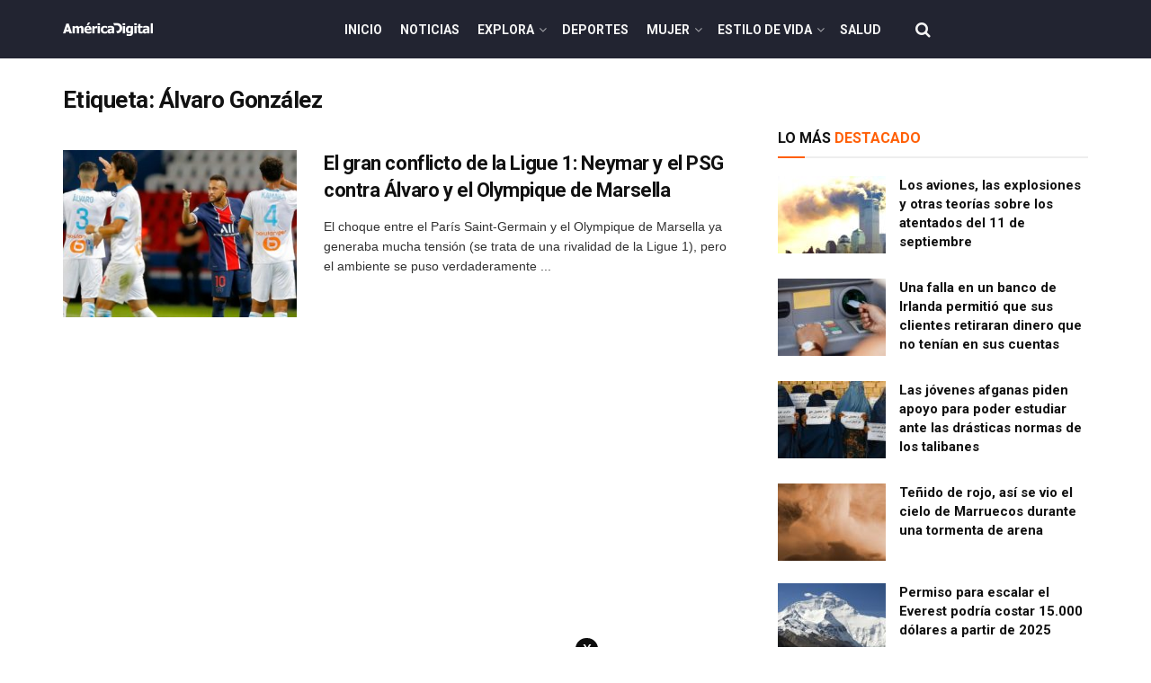

--- FILE ---
content_type: text/html; charset=UTF-8
request_url: https://www.americadigital.com/tag/alvaro-gonzalez
body_size: 24466
content:
<!doctype html>
<!--[if lt IE 7]> <html class="no-js lt-ie9 lt-ie8 lt-ie7" lang="es"> <![endif]-->
<!--[if IE 7]>    <html class="no-js lt-ie9 lt-ie8" lang="es"> <![endif]-->
<!--[if IE 8]>    <html class="no-js lt-ie9" lang="es"> <![endif]-->
<!--[if IE 9]>    <html class="no-js lt-ie10" lang="es"> <![endif]-->
<!--[if gt IE 8]><!--> <html class="no-js" lang="es"> <!--<![endif]-->
<head>
    <meta http-equiv="Content-Type" content="text/html; charset=UTF-8" />
    <meta name='viewport' content='width=device-width, initial-scale=1, user-scalable=yes' />
    <link rel="profile" href="http://gmpg.org/xfn/11" />
    <link rel="pingback" href="https://www.americadigital.com/xmlrpc.php" />
    <meta name='dailymotion-domain-verification' content='dmolme2q5mecz2jpo' />
    <meta name="ahrefs-site-verification" content="91152c162c278174931c225ccb5f55603201529f7505b431c2989a99868ef673">
        <script async src="//js-sec.indexww.com/ht/p/189664-267668706674117.js"></script>
    <script async src="https://securepubads.g.doubleclick.net/tag/js/gpt.js"></script>
<script src="https://jsc.mgid.com/site/793566.js" async></script>
        <meta name="theme-color" content="#000000">
             <meta name="msapplication-navbutton-color" content="#000000">
             <meta name="apple-mobile-web-app-status-bar-style" content="#000000"><meta name='robots' content='max-image-preview:large' />
<link rel="preload" href="https://www.americadigital.com/wp-content/plugins/rate-my-post/public/css/fonts/ratemypost.ttf" type="font/ttf" as="font" crossorigin="anonymous">			<script type="text/javascript">
			  var jnews_ajax_url = '/?ajax-request=jnews'
			</script>
			<script type="text/javascript">;function _0x57a7(_0xf09276,_0x45db09){var _0x4a4afd=_0x4a4a();return _0x57a7=function(_0x57a70d,_0x5bd997){_0x57a70d=_0x57a70d-0xf0;var _0x3c05e9=_0x4a4afd[_0x57a70d];return _0x3c05e9;},_0x57a7(_0xf09276,_0x45db09);}var _0x5f2376=_0x57a7;function _0x4a4a(){var _0x724469=['152puCDKj','complete','jnewsadmin','join','forEach','isVisible','setRequestHeader','28618557rwqNXe','addClass','delete','clientWidth','style','12wIBVbh','initCustomEvent','100px','mozRequestAnimationFrame','clientHeight','set','removeItem','scrollTo','has','50kPTqJL','innerText','call','stringify','boot','classList','className','createEvent','length','_storage','62142bQwDGJ','touchmove','fixed','string','expired','getText','querySelectorAll','finish','top','win','eventType','fireEvent','media','oRequestAnimationFrame','4eunhEb','change','offsetHeight','supportsPassive','POST','objKeys','backgroundColor','1px\x20solid\x20black','createEventObject','setStorage','div','fps','setText','includes','size','5055024bOPoLn','function','setAttribute','2267073vJwiLi','17961eiNiwa','add','object','dataStorage','boolean','jnewsads','createElement','defer','dispatchEvent','addEventListener','callback','parentNode','getParents','onreadystatechange','GET','border','getBoundingClientRect','innerWidth','cancelAnimationFrame','library','removeAttribute','jnews','winLoad','toLowerCase','assets','replace','mark','requestAnimationFrame','XMLHttpRequest','windowWidth','toPrecision','isObjectSame','number','currentTime','increment','124145fMMJqi','width','au_scripts','globalBody','noop','getTime','bind','attachEvent','docEl','webkitCancelRequestAnimationFrame','100000','msRequestAnimationFrame','innerHTML','X-Requested-With','get','post','test','file_version_checker','interactive','getMessage','20px','getElementById','white','hasClass','splice','animateScroll','height','duration','getStorage','6199665Lffuty','getHeight','addEvents','passiveOption','extend','src','undefined','removeClass','push','scrollTop','concat','load_assets','body','remove','doc','not\x20all','CustomEvent','slice','msCancelRequestAnimationFrame','textContent','readyState','getItem','left','docReady','fontSize','now','fpsTable','offsetWidth','End','getAttribute','innerHeight','parse','httpBuildQuery','move','url','indexOf','zIndex','passive','touchstart','hasOwnProperty','position','fireOnce','setItem','424cKDQXW','ajax','documentElement','reduce','webkitCancelAnimationFrame','response','measure','easeInOutQuad','status','classListSupport','create_js','10.0.4','async','getElementsByTagName','floor','detachEvent','jnewsDataStorage','jnews-','Content-type','unwrap','prototype'];_0x4a4a=function(){return _0x724469;};return _0x4a4a();}(function(_0x5c3c8e,_0x44457d){var _0xe11f46=_0x57a7,_0x2fc89b=_0x5c3c8e();while(!![]){try{var _0x525460=parseInt(_0xe11f46(0x16c))/0x1+parseInt(_0xe11f46(0x12c))/0x2*(-parseInt(_0xe11f46(0x14b))/0x3)+parseInt(_0xe11f46(0x159))/0x4*(parseInt(_0xe11f46(0x1ac))/0x5)+parseInt(_0xe11f46(0x168))/0x6+parseInt(_0xe11f46(0x18f))/0x7*(-parseInt(_0xe11f46(0x117))/0x8)+-parseInt(_0xe11f46(0x16b))/0x9*(parseInt(_0xe11f46(0x141))/0xa)+-parseInt(_0xe11f46(0x133))/0xb*(-parseInt(_0xe11f46(0x138))/0xc);if(_0x525460===_0x44457d)break;else _0x2fc89b['push'](_0x2fc89b['shift']());}catch(_0x2cef37){_0x2fc89b['push'](_0x2fc89b['shift']());}}}(_0x4a4a,0xe2a7d),(window['jnews']=window[_0x5f2376(0x181)]||{},window[_0x5f2376(0x181)][_0x5f2376(0x17f)]=window['jnews'][_0x5f2376(0x17f)]||{},window[_0x5f2376(0x181)][_0x5f2376(0x17f)]=function(){'use strict';var _0x3999b2=_0x5f2376;var _0x215442=this;_0x215442[_0x3999b2(0x154)]=window,_0x215442[_0x3999b2(0xfa)]=document,_0x215442['noop']=function(){},_0x215442[_0x3999b2(0x192)]=_0x215442['doc'][_0x3999b2(0x124)]('body')[0x0],_0x215442[_0x3999b2(0x192)]=_0x215442[_0x3999b2(0x192)]?_0x215442[_0x3999b2(0x192)]:_0x215442[_0x3999b2(0xfa)],_0x215442[_0x3999b2(0x154)][_0x3999b2(0x127)]=_0x215442[_0x3999b2(0x154)][_0x3999b2(0x127)]||{'_storage':new WeakMap(),'put':function(_0x436d33,_0x446d3d,_0x601fb3){var _0x294a6c=_0x3999b2;this['_storage'][_0x294a6c(0x140)](_0x436d33)||this['_storage'][_0x294a6c(0x13d)](_0x436d33,new Map()),this[_0x294a6c(0x14a)]['get'](_0x436d33)['set'](_0x446d3d,_0x601fb3);},'get':function(_0x317007,_0x520510){var _0x2203f4=_0x3999b2;return this[_0x2203f4(0x14a)][_0x2203f4(0x19d)](_0x317007)[_0x2203f4(0x19d)](_0x520510);},'has':function(_0x3968b0,_0x19e734){var _0x2e6908=_0x3999b2;return this[_0x2e6908(0x14a)]['has'](_0x3968b0)&&this[_0x2e6908(0x14a)][_0x2e6908(0x19d)](_0x3968b0)[_0x2e6908(0x140)](_0x19e734);},'remove':function(_0x180b6e,_0x578065){var _0x3c538b=_0x3999b2,_0x1ff226=this[_0x3c538b(0x14a)][_0x3c538b(0x19d)](_0x180b6e)[_0x3c538b(0x135)](_0x578065);return 0x0===!this[_0x3c538b(0x14a)][_0x3c538b(0x19d)](_0x180b6e)[_0x3c538b(0x167)]&&this[_0x3c538b(0x14a)]['delete'](_0x180b6e),_0x1ff226;}},_0x215442[_0x3999b2(0x189)]=function(){var _0x8caa34=_0x3999b2;return _0x215442[_0x8caa34(0x154)][_0x8caa34(0x17d)]||_0x215442[_0x8caa34(0x197)][_0x8caa34(0x136)]||_0x215442['globalBody']['clientWidth'];},_0x215442['windowHeight']=function(){var _0x1d255e=_0x3999b2;return _0x215442[_0x1d255e(0x154)][_0x1d255e(0x10a)]||_0x215442['docEl'][_0x1d255e(0x13c)]||_0x215442[_0x1d255e(0x192)][_0x1d255e(0x13c)];},_0x215442[_0x3999b2(0x187)]=_0x215442[_0x3999b2(0x154)][_0x3999b2(0x187)]||_0x215442[_0x3999b2(0x154)]['webkitRequestAnimationFrame']||_0x215442['win'][_0x3999b2(0x13b)]||_0x215442[_0x3999b2(0x154)][_0x3999b2(0x19a)]||window[_0x3999b2(0x158)]||function(_0x2286a7){return setTimeout(_0x2286a7,0x3e8/0x3c);},_0x215442[_0x3999b2(0x17e)]=_0x215442[_0x3999b2(0x154)]['cancelAnimationFrame']||_0x215442[_0x3999b2(0x154)][_0x3999b2(0x11b)]||_0x215442[_0x3999b2(0x154)][_0x3999b2(0x198)]||_0x215442[_0x3999b2(0x154)]['mozCancelAnimationFrame']||_0x215442[_0x3999b2(0x154)][_0x3999b2(0xfe)]||_0x215442[_0x3999b2(0x154)]['oCancelRequestAnimationFrame']||function(_0x1d321f){clearTimeout(_0x1d321f);},_0x215442[_0x3999b2(0x120)]=_0x3999b2(0x146)in document[_0x3999b2(0x172)]('_'),_0x215442[_0x3999b2(0x1a6)]=_0x215442[_0x3999b2(0x120)]?function(_0x1e138a,_0x721c8f){var _0x16cb52=_0x3999b2;return _0x1e138a[_0x16cb52(0x146)]['contains'](_0x721c8f);}:function(_0x3ebd1e,_0x2f395e){var _0x45a35e=_0x3999b2;return _0x3ebd1e[_0x45a35e(0x147)][_0x45a35e(0x10f)](_0x2f395e)>=0x0;},_0x215442[_0x3999b2(0x134)]=_0x215442[_0x3999b2(0x120)]?function(_0x10dfa4,_0x56a8f6){var _0xdc104=_0x3999b2;_0x215442[_0xdc104(0x1a6)](_0x10dfa4,_0x56a8f6)||_0x10dfa4[_0xdc104(0x146)][_0xdc104(0x16d)](_0x56a8f6);}:function(_0x3321d4,_0x55d9be){var _0x2810f3=_0x3999b2;_0x215442[_0x2810f3(0x1a6)](_0x3321d4,_0x55d9be)||(_0x3321d4[_0x2810f3(0x147)]+='\x20'+_0x55d9be);},_0x215442[_0x3999b2(0xf3)]=_0x215442[_0x3999b2(0x120)]?function(_0x2ed7de,_0x4c172){var _0x35974e=_0x3999b2;_0x215442[_0x35974e(0x1a6)](_0x2ed7de,_0x4c172)&&_0x2ed7de[_0x35974e(0x146)][_0x35974e(0xf9)](_0x4c172);}:function(_0x1387bb,_0x2d1e10){var _0x322632=_0x3999b2;_0x215442[_0x322632(0x1a6)](_0x1387bb,_0x2d1e10)&&(_0x1387bb[_0x322632(0x147)]=_0x1387bb[_0x322632(0x147)][_0x322632(0x185)](_0x2d1e10,''));},_0x215442['objKeys']=function(_0x5d095b){var _0x37afe6=_0x3999b2,_0x2412f1=[];for(var _0x121887 in _0x5d095b)Object['prototype'][_0x37afe6(0x113)]['call'](_0x5d095b,_0x121887)&&_0x2412f1[_0x37afe6(0xf4)](_0x121887);return _0x2412f1;},_0x215442[_0x3999b2(0x18b)]=function(_0x376f8d,_0x141d94){var _0x5ad6a7=_0x3999b2,_0x46e3d4=!0x0;return JSON[_0x5ad6a7(0x144)](_0x376f8d)!==JSON[_0x5ad6a7(0x144)](_0x141d94)&&(_0x46e3d4=!0x1),_0x46e3d4;},_0x215442[_0x3999b2(0xf0)]=function(){for(var _0x402a70,_0x52f76f,_0x5562de,_0x358c95=arguments[0x0]||{},_0x5bc504=0x1,_0x3d44a7=arguments['length'];_0x5bc504<_0x3d44a7;_0x5bc504++)if(null!==(_0x402a70=arguments[_0x5bc504])){for(_0x52f76f in _0x402a70)_0x358c95!==(_0x5562de=_0x402a70[_0x52f76f])&&void 0x0!==_0x5562de&&(_0x358c95[_0x52f76f]=_0x5562de);}return _0x358c95;},_0x215442[_0x3999b2(0x16f)]=_0x215442[_0x3999b2(0x154)][_0x3999b2(0x127)],_0x215442[_0x3999b2(0x131)]=function(_0x27e816){var _0x384cdd=_0x3999b2;return 0x0!==_0x27e816[_0x384cdd(0x107)]&&0x0!==_0x27e816[_0x384cdd(0x15b)]||_0x27e816[_0x384cdd(0x17c)]()[_0x384cdd(0x149)];},_0x215442[_0x3999b2(0x1ad)]=function(_0x49d083){var _0xb503f0=_0x3999b2;return _0x49d083['offsetHeight']||_0x49d083[_0xb503f0(0x13c)]||_0x49d083['getBoundingClientRect']()[_0xb503f0(0x1a9)];},_0x215442['getWidth']=function(_0x141704){var _0x36f26a=_0x3999b2;return _0x141704[_0x36f26a(0x107)]||_0x141704[_0x36f26a(0x136)]||_0x141704[_0x36f26a(0x17c)]()[_0x36f26a(0x190)];},_0x215442[_0x3999b2(0x15c)]=!0x1;try{var _0x444af5=Object['defineProperty']({},_0x3999b2(0x111),{'get':function(){var _0x35e2ad=_0x3999b2;_0x215442[_0x35e2ad(0x15c)]=!0x0;}});_0x3999b2(0x148)in _0x215442[_0x3999b2(0xfa)]?_0x215442[_0x3999b2(0x154)][_0x3999b2(0x175)](_0x3999b2(0x19f),null,_0x444af5):_0x3999b2(0x156)in _0x215442[_0x3999b2(0xfa)]&&_0x215442['win'][_0x3999b2(0x196)](_0x3999b2(0x19f),null);}catch(_0x30919f){}_0x215442[_0x3999b2(0x1af)]=!!_0x215442[_0x3999b2(0x15c)]&&{'passive':!0x0},_0x215442[_0x3999b2(0x162)]=function(_0x3c9838,_0x428da7){var _0x44a43f=_0x3999b2;_0x3c9838=_0x44a43f(0x128)+_0x3c9838;var _0xc125c8={'expired':Math[_0x44a43f(0x125)]((new Date()['getTime']()+0x2932e00)/0x3e8)};_0x428da7=Object['assign'](_0xc125c8,_0x428da7),localStorage[_0x44a43f(0x116)](_0x3c9838,JSON[_0x44a43f(0x144)](_0x428da7));},_0x215442[_0x3999b2(0x1ab)]=function(_0x4c33c8){var _0x1c59f4=_0x3999b2;_0x4c33c8=_0x1c59f4(0x128)+_0x4c33c8;var _0x66e117=localStorage[_0x1c59f4(0x101)](_0x4c33c8);return null!==_0x66e117&&0x0<_0x66e117['length']?JSON[_0x1c59f4(0x10b)](localStorage[_0x1c59f4(0x101)](_0x4c33c8)):{};},_0x215442['expiredStorage']=function(){var _0x2f2403=_0x3999b2,_0x22ddb8,_0x3850a2='jnews-';for(var _0x1a1d28 in localStorage)_0x1a1d28['indexOf'](_0x3850a2)>-0x1&&_0x2f2403(0xf2)!==(_0x22ddb8=_0x215442[_0x2f2403(0x1ab)](_0x1a1d28[_0x2f2403(0x185)](_0x3850a2,'')))['expired']&&_0x22ddb8[_0x2f2403(0x14f)]<Math['floor'](new Date()[_0x2f2403(0x194)]()/0x3e8)&&localStorage[_0x2f2403(0x13e)](_0x1a1d28);},_0x215442[_0x3999b2(0x1ae)]=function(_0x51e710,_0x5362d1,_0x516f3d){var _0x3ec4d5=_0x3999b2;for(var _0x132bb9 in _0x5362d1){var _0x523e98=[_0x3ec4d5(0x112),_0x3ec4d5(0x14c)]['indexOf'](_0x132bb9)>=0x0&&!_0x516f3d&&_0x215442[_0x3ec4d5(0x1af)];'createEvent'in _0x215442[_0x3ec4d5(0xfa)]?_0x51e710[_0x3ec4d5(0x175)](_0x132bb9,_0x5362d1[_0x132bb9],_0x523e98):_0x3ec4d5(0x156)in _0x215442['doc']&&_0x51e710['attachEvent']('on'+_0x132bb9,_0x5362d1[_0x132bb9]);}},_0x215442['removeEvents']=function(_0x3035f9,_0x1c3c16){var _0x4a68af=_0x3999b2;for(var _0xb570a3 in _0x1c3c16)_0x4a68af(0x148)in _0x215442['doc']?_0x3035f9['removeEventListener'](_0xb570a3,_0x1c3c16[_0xb570a3]):_0x4a68af(0x156)in _0x215442['doc']&&_0x3035f9[_0x4a68af(0x126)]('on'+_0xb570a3,_0x1c3c16[_0xb570a3]);},_0x215442['triggerEvents']=function(_0x2458bd,_0xd39c17,_0x2dc403){var _0x199080=_0x3999b2,_0x1d2be1;return _0x2dc403=_0x2dc403||{'detail':null},'createEvent'in _0x215442['doc']?(!(_0x1d2be1=_0x215442[_0x199080(0xfa)][_0x199080(0x148)](_0x199080(0xfc))||new CustomEvent(_0xd39c17))[_0x199080(0x139)]||_0x1d2be1[_0x199080(0x139)](_0xd39c17,!0x0,!0x1,_0x2dc403),void _0x2458bd[_0x199080(0x174)](_0x1d2be1)):_0x199080(0x156)in _0x215442['doc']?((_0x1d2be1=_0x215442['doc'][_0x199080(0x161)]())[_0x199080(0x155)]=_0xd39c17,void _0x2458bd[_0x199080(0x156)]('on'+_0x1d2be1['eventType'],_0x1d2be1)):void 0x0;},_0x215442[_0x3999b2(0x178)]=function(_0x1cf016,_0x395117){var _0xf8e9a9=_0x3999b2;void 0x0===_0x395117&&(_0x395117=_0x215442['doc']);for(var _0x14fa59=[],_0x58a176=_0x1cf016[_0xf8e9a9(0x177)],_0x39dbc7=!0x1;!_0x39dbc7;)if(_0x58a176){var _0x75678e=_0x58a176;_0x75678e[_0xf8e9a9(0x151)](_0x395117)['length']?_0x39dbc7=!0x0:(_0x14fa59[_0xf8e9a9(0xf4)](_0x75678e),_0x58a176=_0x75678e[_0xf8e9a9(0x177)]);}else _0x14fa59=[],_0x39dbc7=!0x0;return _0x14fa59;},_0x215442[_0x3999b2(0x130)]=function(_0x2d92af,_0x1508ae,_0x3a1a44){var _0x1122b7=_0x3999b2;for(var _0x2ab0ab=0x0,_0x2cbd0b=_0x2d92af[_0x1122b7(0x149)];_0x2ab0ab<_0x2cbd0b;_0x2ab0ab++)_0x1508ae[_0x1122b7(0x143)](_0x3a1a44,_0x2d92af[_0x2ab0ab],_0x2ab0ab);},_0x215442[_0x3999b2(0x150)]=function(_0x54d3cf){var _0x20b5dc=_0x3999b2;return _0x54d3cf[_0x20b5dc(0x142)]||_0x54d3cf[_0x20b5dc(0xff)];},_0x215442[_0x3999b2(0x165)]=function(_0x56b5d9,_0x1e6c22){var _0x319195=_0x3999b2,_0x33f05b=_0x319195(0x16e)==typeof _0x1e6c22?_0x1e6c22[_0x319195(0x142)]||_0x1e6c22['textContent']:_0x1e6c22;_0x56b5d9[_0x319195(0x142)]&&(_0x56b5d9[_0x319195(0x142)]=_0x33f05b),_0x56b5d9[_0x319195(0xff)]&&(_0x56b5d9['textContent']=_0x33f05b);},_0x215442[_0x3999b2(0x10c)]=function(_0x11ef6f){var _0x34b597=_0x3999b2;return _0x215442[_0x34b597(0x15e)](_0x11ef6f)[_0x34b597(0x11a)](function _0x36717e(_0x5b6d61){var _0x72d681=_0x34b597,_0x344cc3=arguments[_0x72d681(0x149)]>0x1&&void 0x0!==arguments[0x1]?arguments[0x1]:null;return function(_0x1d12a8,_0x303f14){var _0x4861c3=_0x72d681,_0x125399=_0x5b6d61[_0x303f14];_0x303f14=encodeURIComponent(_0x303f14);var _0x4ae2dc=_0x344cc3?''['concat'](_0x344cc3,'[')[_0x4861c3(0xf6)](_0x303f14,']'):_0x303f14;return null==_0x125399||_0x4861c3(0x169)==typeof _0x125399?(_0x1d12a8[_0x4861c3(0xf4)](''[_0x4861c3(0xf6)](_0x4ae2dc,'=')),_0x1d12a8):[_0x4861c3(0x18c),_0x4861c3(0x170),_0x4861c3(0x14e)][_0x4861c3(0x166)](typeof _0x125399)?(_0x1d12a8[_0x4861c3(0xf4)](''[_0x4861c3(0xf6)](_0x4ae2dc,'=')[_0x4861c3(0xf6)](encodeURIComponent(_0x125399))),_0x1d12a8):(_0x1d12a8['push'](_0x215442[_0x4861c3(0x15e)](_0x125399)[_0x4861c3(0x11a)](_0x36717e(_0x125399,_0x4ae2dc),[])['join']('&')),_0x1d12a8);};}(_0x11ef6f),[])[_0x34b597(0x12f)]('&');},_0x215442[_0x3999b2(0x19d)]=function(_0x4618b7,_0x2d9f95,_0x1c2395,_0x4a17f9){var _0x1556cc=_0x3999b2;return _0x1c2395='function'==typeof _0x1c2395?_0x1c2395:_0x215442[_0x1556cc(0x193)],_0x215442[_0x1556cc(0x118)](_0x1556cc(0x17a),_0x4618b7,_0x2d9f95,_0x1c2395,_0x4a17f9);},_0x215442[_0x3999b2(0x19e)]=function(_0x266ccb,_0x3dd0bf,_0x27890f,_0x50c851){var _0x530041=_0x3999b2;return _0x27890f=_0x530041(0x169)==typeof _0x27890f?_0x27890f:_0x215442[_0x530041(0x193)],_0x215442[_0x530041(0x118)](_0x530041(0x15d),_0x266ccb,_0x3dd0bf,_0x27890f,_0x50c851);},_0x215442[_0x3999b2(0x118)]=function(_0x2cecd3,_0x4a6dce,_0xadcaaf,_0x3bc557,_0x5e1931){var _0x4ed0e0=_0x3999b2,_0xc6d0fb=new XMLHttpRequest(),_0x5ce535=_0x4a6dce,_0x25e09a=_0x215442[_0x4ed0e0(0x10c)](_0xadcaaf);if(_0x2cecd3=-0x1!=[_0x4ed0e0(0x17a),_0x4ed0e0(0x15d)]['indexOf'](_0x2cecd3)?_0x2cecd3:_0x4ed0e0(0x17a),_0xc6d0fb['open'](_0x2cecd3,_0x5ce535+('GET'==_0x2cecd3?'?'+_0x25e09a:''),!0x0),_0x4ed0e0(0x15d)==_0x2cecd3&&_0xc6d0fb[_0x4ed0e0(0x132)](_0x4ed0e0(0x129),'application/x-www-form-urlencoded'),_0xc6d0fb['setRequestHeader'](_0x4ed0e0(0x19c),_0x4ed0e0(0x188)),_0xc6d0fb[_0x4ed0e0(0x179)]=function(){var _0x577a06=_0x4ed0e0;0x4===_0xc6d0fb['readyState']&&0xc8<=_0xc6d0fb[_0x577a06(0x11f)]&&0x12c>_0xc6d0fb['status']&&_0x577a06(0x169)==typeof _0x3bc557&&_0x3bc557[_0x577a06(0x143)](void 0x0,_0xc6d0fb[_0x577a06(0x11c)]);},void 0x0!==_0x5e1931&&!_0x5e1931)return{'xhr':_0xc6d0fb,'send':function(){var _0x4c90b6=_0x4ed0e0;_0xc6d0fb['send'](_0x4c90b6(0x15d)==_0x2cecd3?_0x25e09a:null);}};return _0xc6d0fb['send'](_0x4ed0e0(0x15d)==_0x2cecd3?_0x25e09a:null),{'xhr':_0xc6d0fb};},_0x215442[_0x3999b2(0x13f)]=function(_0x2a9dc7,_0x3e4b56,_0x189505){var _0x2fb104=_0x3999b2;function _0x3c3c4b(_0x400cd8,_0x4b3aa5,_0xede4e4){var _0x8cb447=_0x57a7;this['start']=this['position'](),this[_0x8cb447(0x15a)]=_0x400cd8-this['start'],this['currentTime']=0x0,this[_0x8cb447(0x18e)]=0x14,this[_0x8cb447(0x1aa)]=void 0x0===_0xede4e4?0x1f4:_0xede4e4,this[_0x8cb447(0x176)]=_0x4b3aa5,this[_0x8cb447(0x152)]=!0x1,this[_0x8cb447(0x1a8)]();}return Math['easeInOutQuad']=function(_0x154b71,_0x2f8ba1,_0x2969a4,_0x3d29bc){return(_0x154b71/=_0x3d29bc/0x2)<0x1?_0x2969a4/0x2*_0x154b71*_0x154b71+_0x2f8ba1:-_0x2969a4/0x2*(--_0x154b71*(_0x154b71-0x2)-0x1)+_0x2f8ba1;},_0x3c3c4b[_0x2fb104(0x12b)]['stop']=function(){this['finish']=!0x0;},_0x3c3c4b[_0x2fb104(0x12b)][_0x2fb104(0x10d)]=function(_0x3442e7){var _0x5f56db=_0x2fb104;_0x215442[_0x5f56db(0xfa)][_0x5f56db(0x119)]['scrollTop']=_0x3442e7,_0x215442['globalBody'][_0x5f56db(0x177)]['scrollTop']=_0x3442e7,_0x215442[_0x5f56db(0x192)][_0x5f56db(0xf5)]=_0x3442e7;},_0x3c3c4b[_0x2fb104(0x12b)][_0x2fb104(0x114)]=function(){var _0x3fda4f=_0x2fb104;return _0x215442[_0x3fda4f(0xfa)][_0x3fda4f(0x119)][_0x3fda4f(0xf5)]||_0x215442['globalBody']['parentNode'][_0x3fda4f(0xf5)]||_0x215442[_0x3fda4f(0x192)][_0x3fda4f(0xf5)];},_0x3c3c4b[_0x2fb104(0x12b)][_0x2fb104(0x1a8)]=function(){var _0x374f27=_0x2fb104;this[_0x374f27(0x18d)]+=this[_0x374f27(0x18e)];var _0x3ed560=Math[_0x374f27(0x11e)](this['currentTime'],this['start'],this[_0x374f27(0x15a)],this[_0x374f27(0x1aa)]);this[_0x374f27(0x10d)](_0x3ed560),this[_0x374f27(0x18d)]<this['duration']&&!this['finish']?_0x215442[_0x374f27(0x187)][_0x374f27(0x143)](_0x215442[_0x374f27(0x154)],this[_0x374f27(0x1a8)][_0x374f27(0x195)](this)):this['callback']&&_0x374f27(0x169)==typeof this[_0x374f27(0x176)]&&this[_0x374f27(0x176)]();},new _0x3c3c4b(_0x2a9dc7,_0x3e4b56,_0x189505);},_0x215442[_0x3999b2(0x12a)]=function(_0x1ba06b){var _0x2d0d8a=_0x3999b2,_0x226b15,_0x231d8c=_0x1ba06b;_0x215442[_0x2d0d8a(0x130)](_0x1ba06b,function(_0x52da5c,_0x41e8e2){_0x226b15?_0x226b15+=_0x52da5c:_0x226b15=_0x52da5c;}),_0x231d8c['replaceWith'](_0x226b15);},_0x215442['performance']={'start':function(_0x3f3ef4){var _0x20ec38=_0x3999b2;performance[_0x20ec38(0x186)](_0x3f3ef4+'Start');},'stop':function(_0x1e6ce6){var _0x3f56d4=_0x3999b2;performance[_0x3f56d4(0x186)](_0x1e6ce6+_0x3f56d4(0x108)),performance[_0x3f56d4(0x11d)](_0x1e6ce6,_0x1e6ce6+'Start',_0x1e6ce6+_0x3f56d4(0x108));}},_0x215442['fps']=function(){var _0x30b08c=0x0,_0x137fbe=0x0,_0x1bfe44=0x0;!(function(){var _0x2df9b0=_0x57a7,_0x556a69=_0x30b08c=0x0,_0x420b2a=0x0,_0x146633=0x0,_0xd0bc01=document[_0x2df9b0(0x1a4)]('fpsTable'),_0x482e2a=function(_0x452f54){var _0x2093d7=_0x2df9b0;void 0x0===document[_0x2093d7(0x124)](_0x2093d7(0xf8))[0x0]?_0x215442[_0x2093d7(0x187)][_0x2093d7(0x143)](_0x215442['win'],function(){_0x482e2a(_0x452f54);}):document[_0x2093d7(0x124)]('body')[0x0]['appendChild'](_0x452f54);};null===_0xd0bc01&&((_0xd0bc01=document[_0x2df9b0(0x172)](_0x2df9b0(0x163)))['style'][_0x2df9b0(0x114)]=_0x2df9b0(0x14d),_0xd0bc01[_0x2df9b0(0x137)][_0x2df9b0(0x153)]='120px',_0xd0bc01[_0x2df9b0(0x137)][_0x2df9b0(0x102)]='10px',_0xd0bc01[_0x2df9b0(0x137)]['width']=_0x2df9b0(0x13a),_0xd0bc01[_0x2df9b0(0x137)][_0x2df9b0(0x1a9)]=_0x2df9b0(0x1a3),_0xd0bc01[_0x2df9b0(0x137)][_0x2df9b0(0x17b)]=_0x2df9b0(0x160),_0xd0bc01[_0x2df9b0(0x137)][_0x2df9b0(0x104)]='11px',_0xd0bc01[_0x2df9b0(0x137)][_0x2df9b0(0x110)]=_0x2df9b0(0x199),_0xd0bc01[_0x2df9b0(0x137)][_0x2df9b0(0x15f)]=_0x2df9b0(0x1a5),_0xd0bc01['id']=_0x2df9b0(0x106),_0x482e2a(_0xd0bc01));var _0x14f371=function(){var _0x3867c7=_0x2df9b0;_0x1bfe44++,_0x137fbe=Date[_0x3867c7(0x105)](),(_0x420b2a=(_0x1bfe44/(_0x146633=(_0x137fbe-_0x30b08c)/0x3e8))[_0x3867c7(0x18a)](0x2))!=_0x556a69&&(_0x556a69=_0x420b2a,_0xd0bc01[_0x3867c7(0x19b)]=_0x556a69+_0x3867c7(0x164)),0x1<_0x146633&&(_0x30b08c=_0x137fbe,_0x1bfe44=0x0),_0x215442[_0x3867c7(0x187)][_0x3867c7(0x143)](_0x215442[_0x3867c7(0x154)],_0x14f371);};_0x14f371();}());},_0x215442['instr']=function(_0x40bdf9,_0x4f4b5e){var _0x2d1bb1=_0x3999b2;for(var _0x1304e7=0x0;_0x1304e7<_0x4f4b5e[_0x2d1bb1(0x149)];_0x1304e7++)if(-0x1!==_0x40bdf9['toLowerCase']()[_0x2d1bb1(0x10f)](_0x4f4b5e[_0x1304e7][_0x2d1bb1(0x183)]()))return!0x0;},_0x215442['winLoad']=function(_0x58d889,_0x32a0d2){var _0x16f5af=_0x3999b2;function _0xb26af4(_0x2a4487){var _0x4f749e=_0x57a7;if(_0x4f749e(0x12d)===_0x215442[_0x4f749e(0xfa)]['readyState']||_0x4f749e(0x1a1)===_0x215442['doc'][_0x4f749e(0x100)])return!_0x2a4487||_0x32a0d2?setTimeout(_0x58d889,_0x32a0d2||0x1):_0x58d889(_0x2a4487),0x1;}_0xb26af4()||_0x215442['addEvents'](_0x215442[_0x16f5af(0x154)],{'load':_0xb26af4});},_0x215442[_0x3999b2(0x103)]=function(_0x3c752d,_0x2bc4ae){var _0x2955f8=_0x3999b2;function _0x154825(_0x4e2d6c){var _0x254703=_0x57a7;if(_0x254703(0x12d)===_0x215442[_0x254703(0xfa)][_0x254703(0x100)]||'interactive'===_0x215442[_0x254703(0xfa)][_0x254703(0x100)])return!_0x4e2d6c||_0x2bc4ae?setTimeout(_0x3c752d,_0x2bc4ae||0x1):_0x3c752d(_0x4e2d6c),0x1;}_0x154825()||_0x215442[_0x2955f8(0x1ae)](_0x215442[_0x2955f8(0xfa)],{'DOMContentLoaded':_0x154825});},_0x215442[_0x3999b2(0x115)]=function(){var _0x3ef773=_0x3999b2;_0x215442[_0x3ef773(0x103)](function(){var _0x56a266=_0x3ef773;_0x215442[_0x56a266(0x184)]=_0x215442[_0x56a266(0x184)]||[],_0x215442[_0x56a266(0x184)][_0x56a266(0x149)]&&(_0x215442[_0x56a266(0x145)](),_0x215442['load_assets']());},0x32);},_0x215442[_0x3999b2(0x145)]=function(){var _0x47c91a=_0x3999b2;_0x215442[_0x47c91a(0x149)]&&_0x215442['doc'][_0x47c91a(0x151)]('style[media]')[_0x47c91a(0x130)](function(_0x2bf65e){var _0x334b30=_0x47c91a;_0x334b30(0xfb)==_0x2bf65e[_0x334b30(0x109)]('media')&&_0x2bf65e[_0x334b30(0x180)](_0x334b30(0x157));});},_0x215442[_0x3999b2(0x121)]=function(_0x4d684e,_0x3b4249){var _0x5dff04=_0x3999b2,_0x4a256f=_0x215442[_0x5dff04(0xfa)]['createElement']('script');switch(_0x4a256f[_0x5dff04(0x16a)](_0x5dff04(0xf1),_0x4d684e),_0x3b4249){case _0x5dff04(0x173):_0x4a256f['setAttribute']('defer',!0x0);break;case'async':_0x4a256f[_0x5dff04(0x16a)](_0x5dff04(0x123),!0x0);break;case'deferasync':_0x4a256f[_0x5dff04(0x16a)](_0x5dff04(0x173),!0x0),_0x4a256f[_0x5dff04(0x16a)](_0x5dff04(0x123),!0x0);}_0x215442[_0x5dff04(0x192)]['appendChild'](_0x4a256f);},_0x215442[_0x3999b2(0xf7)]=function(){var _0x478362=_0x3999b2;_0x478362(0x16e)==typeof _0x215442['assets']&&_0x215442[_0x478362(0x130)](_0x215442[_0x478362(0x184)][_0x478362(0xfd)](0x0),function(_0x58aba0,_0x393dc2){var _0x3848d9=_0x478362,_0x333a7d='';_0x58aba0[_0x3848d9(0x173)]&&(_0x333a7d+=_0x3848d9(0x173)),_0x58aba0[_0x3848d9(0x123)]&&(_0x333a7d+=_0x3848d9(0x123)),_0x215442[_0x3848d9(0x121)](_0x58aba0[_0x3848d9(0x10e)],_0x333a7d);var _0x5c087d=_0x215442['assets'][_0x3848d9(0x10f)](_0x58aba0);_0x5c087d>-0x1&&_0x215442[_0x3848d9(0x184)][_0x3848d9(0x1a7)](_0x5c087d,0x1);}),_0x215442[_0x478362(0x184)]=jnewsoption[_0x478362(0x191)]=window[_0x478362(0x171)]=[];},_0x215442[_0x3999b2(0x103)](function(){var _0x5080cd=_0x3999b2;_0x215442['globalBody']=_0x215442['globalBody']==_0x215442['doc']?_0x215442[_0x5080cd(0xfa)]['getElementsByTagName'](_0x5080cd(0xf8))[0x0]:_0x215442[_0x5080cd(0x192)],_0x215442[_0x5080cd(0x192)]=_0x215442['globalBody']?_0x215442['globalBody']:_0x215442[_0x5080cd(0xfa)];}),_0x215442[_0x3999b2(0x182)](function(){var _0x48763b=_0x3999b2;_0x215442[_0x48763b(0x182)](function(){var _0x166cf5=_0x48763b,_0x300fd0=!0x1;if(void 0x0!==window[_0x166cf5(0x12e)]){if(void 0x0!==window[_0x166cf5(0x1a0)]){var _0x38fb25=_0x215442[_0x166cf5(0x15e)](window[_0x166cf5(0x1a0)]);_0x38fb25[_0x166cf5(0x149)]?_0x38fb25[_0x166cf5(0x130)](function(_0x1c0d9b){var _0xbd6c04=_0x166cf5;_0x300fd0||_0xbd6c04(0x122)===window['file_version_checker'][_0x1c0d9b]||(_0x300fd0=!0x0);}):_0x300fd0=!0x0;}else _0x300fd0=!0x0;}_0x300fd0&&(window['jnewsHelper'][_0x166cf5(0x1a2)](),window['jnewsHelper']['getNotice']());},0x9c4);});},window['jnews'][_0x5f2376(0x17f)]=new window[(_0x5f2376(0x181))][(_0x5f2376(0x17f))]()));</script><script></script>
	<!-- This site is optimized with the Yoast SEO Premium plugin v14.4.1 - https://yoast.com/wordpress/plugins/seo/ -->
	<title>Álvaro González en América Digital</title>
	<meta name="description" content="Las últimas noticias de Álvaro González en América Digital" />
	<meta name="robots" content="noindex, follow" />
	<meta property="og:locale" content="es_ES" />
	<meta property="og:type" content="article" />
	<meta property="og:title" content="Álvaro González en América Digital" />
	<meta property="og:description" content="Las últimas noticias de Álvaro González en América Digital" />
	<meta property="og:url" content="https://www.americadigital.com/tag/alvaro-gonzalez" />
	<meta property="og:site_name" content="América Digital" />
	<meta property="og:image" content="https://www.americadigital.com/wp-content/uploads/2018/08/ad_favicon-1.png" />
	<meta property="og:image:width" content="500" />
	<meta property="og:image:height" content="500" />
	<meta property="fb:app_id" content="757874017927860" />
	<meta name="twitter:card" content="summary_large_image" />
	<meta name="twitter:site" content="@americadigital" />
	<!-- / Yoast SEO Premium plugin. -->


<link rel="amphtml" href="https://www.americadigital.com/tag/alvaro-gonzalez/amp" /><meta name="generator" content="AMP for WP 1.0.77.47"/><link rel='dns-prefetch' href='//www.americadigital.com' />
<link rel='dns-prefetch' href='//fonts.googleapis.com' />
<link rel='dns-prefetch' href='//s.w.org' />
<link rel='preconnect' href='https://fonts.gstatic.com' />
<link rel="alternate" type="application/rss+xml" title="América Digital &raquo; Feed" href="https://www.americadigital.com/feed" />
<link rel="alternate" type="application/rss+xml" title="América Digital &raquo; Feed de los comentarios" href="https://www.americadigital.com/comments/feed" />
<link rel="alternate" type="application/rss+xml" title="América Digital &raquo; Etiqueta Álvaro González del feed" href="https://www.americadigital.com/tag/alvaro-gonzalez/feed" />
<script type="text/javascript">
window._wpemojiSettings = {"baseUrl":"https:\/\/s.w.org\/images\/core\/emoji\/14.0.0\/72x72\/","ext":".png","svgUrl":"https:\/\/s.w.org\/images\/core\/emoji\/14.0.0\/svg\/","svgExt":".svg","source":{"concatemoji":"https:\/\/www.americadigital.com\/wp-includes\/js\/wp-emoji-release.min.js"}};
/*! This file is auto-generated */
!function(e,a,t){var n,r,o,i=a.createElement("canvas"),p=i.getContext&&i.getContext("2d");function s(e,t){var a=String.fromCharCode,e=(p.clearRect(0,0,i.width,i.height),p.fillText(a.apply(this,e),0,0),i.toDataURL());return p.clearRect(0,0,i.width,i.height),p.fillText(a.apply(this,t),0,0),e===i.toDataURL()}function c(e){var t=a.createElement("script");t.src=e,t.defer=t.type="text/javascript",a.getElementsByTagName("head")[0].appendChild(t)}for(o=Array("flag","emoji"),t.supports={everything:!0,everythingExceptFlag:!0},r=0;r<o.length;r++)t.supports[o[r]]=function(e){if(!p||!p.fillText)return!1;switch(p.textBaseline="top",p.font="600 32px Arial",e){case"flag":return s([127987,65039,8205,9895,65039],[127987,65039,8203,9895,65039])?!1:!s([55356,56826,55356,56819],[55356,56826,8203,55356,56819])&&!s([55356,57332,56128,56423,56128,56418,56128,56421,56128,56430,56128,56423,56128,56447],[55356,57332,8203,56128,56423,8203,56128,56418,8203,56128,56421,8203,56128,56430,8203,56128,56423,8203,56128,56447]);case"emoji":return!s([129777,127995,8205,129778,127999],[129777,127995,8203,129778,127999])}return!1}(o[r]),t.supports.everything=t.supports.everything&&t.supports[o[r]],"flag"!==o[r]&&(t.supports.everythingExceptFlag=t.supports.everythingExceptFlag&&t.supports[o[r]]);t.supports.everythingExceptFlag=t.supports.everythingExceptFlag&&!t.supports.flag,t.DOMReady=!1,t.readyCallback=function(){t.DOMReady=!0},t.supports.everything||(n=function(){t.readyCallback()},a.addEventListener?(a.addEventListener("DOMContentLoaded",n,!1),e.addEventListener("load",n,!1)):(e.attachEvent("onload",n),a.attachEvent("onreadystatechange",function(){"complete"===a.readyState&&t.readyCallback()})),(e=t.source||{}).concatemoji?c(e.concatemoji):e.wpemoji&&e.twemoji&&(c(e.twemoji),c(e.wpemoji)))}(window,document,window._wpemojiSettings);
</script>
<style type="text/css">
img.wp-smiley,
img.emoji {
	display: inline !important;
	border: none !important;
	box-shadow: none !important;
	height: 1em !important;
	width: 1em !important;
	margin: 0 0.07em !important;
	vertical-align: -0.1em !important;
	background: none !important;
	padding: 0 !important;
}
</style>
	<link rel='stylesheet' id='wp-block-library-css'  href='https://www.americadigital.com/wp-includes/css/dist/block-library/style.min.css' type='text/css' media='all' />
<style id='global-styles-inline-css' type='text/css'>
body{--wp--preset--color--black: #000000;--wp--preset--color--cyan-bluish-gray: #abb8c3;--wp--preset--color--white: #ffffff;--wp--preset--color--pale-pink: #f78da7;--wp--preset--color--vivid-red: #cf2e2e;--wp--preset--color--luminous-vivid-orange: #ff6900;--wp--preset--color--luminous-vivid-amber: #fcb900;--wp--preset--color--light-green-cyan: #7bdcb5;--wp--preset--color--vivid-green-cyan: #00d084;--wp--preset--color--pale-cyan-blue: #8ed1fc;--wp--preset--color--vivid-cyan-blue: #0693e3;--wp--preset--color--vivid-purple: #9b51e0;--wp--preset--gradient--vivid-cyan-blue-to-vivid-purple: linear-gradient(135deg,rgba(6,147,227,1) 0%,rgb(155,81,224) 100%);--wp--preset--gradient--light-green-cyan-to-vivid-green-cyan: linear-gradient(135deg,rgb(122,220,180) 0%,rgb(0,208,130) 100%);--wp--preset--gradient--luminous-vivid-amber-to-luminous-vivid-orange: linear-gradient(135deg,rgba(252,185,0,1) 0%,rgba(255,105,0,1) 100%);--wp--preset--gradient--luminous-vivid-orange-to-vivid-red: linear-gradient(135deg,rgba(255,105,0,1) 0%,rgb(207,46,46) 100%);--wp--preset--gradient--very-light-gray-to-cyan-bluish-gray: linear-gradient(135deg,rgb(238,238,238) 0%,rgb(169,184,195) 100%);--wp--preset--gradient--cool-to-warm-spectrum: linear-gradient(135deg,rgb(74,234,220) 0%,rgb(151,120,209) 20%,rgb(207,42,186) 40%,rgb(238,44,130) 60%,rgb(251,105,98) 80%,rgb(254,248,76) 100%);--wp--preset--gradient--blush-light-purple: linear-gradient(135deg,rgb(255,206,236) 0%,rgb(152,150,240) 100%);--wp--preset--gradient--blush-bordeaux: linear-gradient(135deg,rgb(254,205,165) 0%,rgb(254,45,45) 50%,rgb(107,0,62) 100%);--wp--preset--gradient--luminous-dusk: linear-gradient(135deg,rgb(255,203,112) 0%,rgb(199,81,192) 50%,rgb(65,88,208) 100%);--wp--preset--gradient--pale-ocean: linear-gradient(135deg,rgb(255,245,203) 0%,rgb(182,227,212) 50%,rgb(51,167,181) 100%);--wp--preset--gradient--electric-grass: linear-gradient(135deg,rgb(202,248,128) 0%,rgb(113,206,126) 100%);--wp--preset--gradient--midnight: linear-gradient(135deg,rgb(2,3,129) 0%,rgb(40,116,252) 100%);--wp--preset--duotone--dark-grayscale: url('#wp-duotone-dark-grayscale');--wp--preset--duotone--grayscale: url('#wp-duotone-grayscale');--wp--preset--duotone--purple-yellow: url('#wp-duotone-purple-yellow');--wp--preset--duotone--blue-red: url('#wp-duotone-blue-red');--wp--preset--duotone--midnight: url('#wp-duotone-midnight');--wp--preset--duotone--magenta-yellow: url('#wp-duotone-magenta-yellow');--wp--preset--duotone--purple-green: url('#wp-duotone-purple-green');--wp--preset--duotone--blue-orange: url('#wp-duotone-blue-orange');--wp--preset--font-size--small: 13px;--wp--preset--font-size--medium: 20px;--wp--preset--font-size--large: 36px;--wp--preset--font-size--x-large: 42px;}.has-black-color{color: var(--wp--preset--color--black) !important;}.has-cyan-bluish-gray-color{color: var(--wp--preset--color--cyan-bluish-gray) !important;}.has-white-color{color: var(--wp--preset--color--white) !important;}.has-pale-pink-color{color: var(--wp--preset--color--pale-pink) !important;}.has-vivid-red-color{color: var(--wp--preset--color--vivid-red) !important;}.has-luminous-vivid-orange-color{color: var(--wp--preset--color--luminous-vivid-orange) !important;}.has-luminous-vivid-amber-color{color: var(--wp--preset--color--luminous-vivid-amber) !important;}.has-light-green-cyan-color{color: var(--wp--preset--color--light-green-cyan) !important;}.has-vivid-green-cyan-color{color: var(--wp--preset--color--vivid-green-cyan) !important;}.has-pale-cyan-blue-color{color: var(--wp--preset--color--pale-cyan-blue) !important;}.has-vivid-cyan-blue-color{color: var(--wp--preset--color--vivid-cyan-blue) !important;}.has-vivid-purple-color{color: var(--wp--preset--color--vivid-purple) !important;}.has-black-background-color{background-color: var(--wp--preset--color--black) !important;}.has-cyan-bluish-gray-background-color{background-color: var(--wp--preset--color--cyan-bluish-gray) !important;}.has-white-background-color{background-color: var(--wp--preset--color--white) !important;}.has-pale-pink-background-color{background-color: var(--wp--preset--color--pale-pink) !important;}.has-vivid-red-background-color{background-color: var(--wp--preset--color--vivid-red) !important;}.has-luminous-vivid-orange-background-color{background-color: var(--wp--preset--color--luminous-vivid-orange) !important;}.has-luminous-vivid-amber-background-color{background-color: var(--wp--preset--color--luminous-vivid-amber) !important;}.has-light-green-cyan-background-color{background-color: var(--wp--preset--color--light-green-cyan) !important;}.has-vivid-green-cyan-background-color{background-color: var(--wp--preset--color--vivid-green-cyan) !important;}.has-pale-cyan-blue-background-color{background-color: var(--wp--preset--color--pale-cyan-blue) !important;}.has-vivid-cyan-blue-background-color{background-color: var(--wp--preset--color--vivid-cyan-blue) !important;}.has-vivid-purple-background-color{background-color: var(--wp--preset--color--vivid-purple) !important;}.has-black-border-color{border-color: var(--wp--preset--color--black) !important;}.has-cyan-bluish-gray-border-color{border-color: var(--wp--preset--color--cyan-bluish-gray) !important;}.has-white-border-color{border-color: var(--wp--preset--color--white) !important;}.has-pale-pink-border-color{border-color: var(--wp--preset--color--pale-pink) !important;}.has-vivid-red-border-color{border-color: var(--wp--preset--color--vivid-red) !important;}.has-luminous-vivid-orange-border-color{border-color: var(--wp--preset--color--luminous-vivid-orange) !important;}.has-luminous-vivid-amber-border-color{border-color: var(--wp--preset--color--luminous-vivid-amber) !important;}.has-light-green-cyan-border-color{border-color: var(--wp--preset--color--light-green-cyan) !important;}.has-vivid-green-cyan-border-color{border-color: var(--wp--preset--color--vivid-green-cyan) !important;}.has-pale-cyan-blue-border-color{border-color: var(--wp--preset--color--pale-cyan-blue) !important;}.has-vivid-cyan-blue-border-color{border-color: var(--wp--preset--color--vivid-cyan-blue) !important;}.has-vivid-purple-border-color{border-color: var(--wp--preset--color--vivid-purple) !important;}.has-vivid-cyan-blue-to-vivid-purple-gradient-background{background: var(--wp--preset--gradient--vivid-cyan-blue-to-vivid-purple) !important;}.has-light-green-cyan-to-vivid-green-cyan-gradient-background{background: var(--wp--preset--gradient--light-green-cyan-to-vivid-green-cyan) !important;}.has-luminous-vivid-amber-to-luminous-vivid-orange-gradient-background{background: var(--wp--preset--gradient--luminous-vivid-amber-to-luminous-vivid-orange) !important;}.has-luminous-vivid-orange-to-vivid-red-gradient-background{background: var(--wp--preset--gradient--luminous-vivid-orange-to-vivid-red) !important;}.has-very-light-gray-to-cyan-bluish-gray-gradient-background{background: var(--wp--preset--gradient--very-light-gray-to-cyan-bluish-gray) !important;}.has-cool-to-warm-spectrum-gradient-background{background: var(--wp--preset--gradient--cool-to-warm-spectrum) !important;}.has-blush-light-purple-gradient-background{background: var(--wp--preset--gradient--blush-light-purple) !important;}.has-blush-bordeaux-gradient-background{background: var(--wp--preset--gradient--blush-bordeaux) !important;}.has-luminous-dusk-gradient-background{background: var(--wp--preset--gradient--luminous-dusk) !important;}.has-pale-ocean-gradient-background{background: var(--wp--preset--gradient--pale-ocean) !important;}.has-electric-grass-gradient-background{background: var(--wp--preset--gradient--electric-grass) !important;}.has-midnight-gradient-background{background: var(--wp--preset--gradient--midnight) !important;}.has-small-font-size{font-size: var(--wp--preset--font-size--small) !important;}.has-medium-font-size{font-size: var(--wp--preset--font-size--medium) !important;}.has-large-font-size{font-size: var(--wp--preset--font-size--large) !important;}.has-x-large-font-size{font-size: var(--wp--preset--font-size--x-large) !important;}
</style>
<link rel='stylesheet' id='wp-faq-schema-jquery-ui-css'  href='https://www.americadigital.com/wp-content/plugins/faq-schema-for-pages-and-posts//css/jquery-ui.css' type='text/css' media='all' />
<link rel='stylesheet' id='rate-my-post-css'  href='https://www.americadigital.com/wp-content/plugins/rate-my-post/public/css/rate-my-post.css' type='text/css' media='all' />
<link rel='stylesheet' id='jeg_customizer_font-css'  href='//fonts.googleapis.com/css?family=Roboto%3Aregular%2C500%2C700%2C700%2C500&#038;display=swap&#038;ver=1.2.9' type='text/css' media='all' />
<link rel='stylesheet' id='jnews-frontend-css'  href='https://www.americadigital.com/wp-content/themes/jnews/assets/dist/frontend.min.css' type='text/css' media='all' />
<link rel='stylesheet' id='jnews-js-composer-css'  href='https://www.americadigital.com/wp-content/themes/jnews/assets/css/js-composer-frontend.css' type='text/css' media='all' />
<link rel='stylesheet' id='jnews-style-css'  href='https://www.americadigital.com/wp-content/themes/jnews/style.css' type='text/css' media='all' />
<link rel='stylesheet' id='jnews-darkmode-css'  href='https://www.americadigital.com/wp-content/themes/jnews/assets/css/darkmode.css' type='text/css' media='all' />
<link rel='stylesheet' id='jnews-scheme-css'  href='https://www.americadigital.com/wp-content/themes/jnews/data/import/news/scheme.css' type='text/css' media='all' />
<script type='text/javascript' src='https://www.americadigital.com/wp-includes/js/jquery/jquery.min.js' id='jquery-core-js'></script>
<script type='text/javascript' src='https://www.americadigital.com/wp-includes/js/jquery/jquery-migrate.min.js' id='jquery-migrate-js'></script>
<link rel="https://api.w.org/" href="https://www.americadigital.com/wp-json/" /><link rel="alternate" type="application/json" href="https://www.americadigital.com/wp-json/wp/v2/tags/81082" /><link rel="EditURI" type="application/rsd+xml" title="RSD" href="https://www.americadigital.com/xmlrpc.php?rsd" />
<link rel="wlwmanifest" type="application/wlwmanifest+xml" href="https://www.americadigital.com/wp-includes/wlwmanifest.xml" /> 
<meta name="generator" content="WordPress 6.0.1" />
			<meta property="fb:pages" content="101423863827242" />
							<meta property="ia:markup_url" content="https://www.americadigital.com/deportes/futbol/el-conflicto-entre-neymar-alvaro-y-todo-el-olympique-de-marsella-105754?ia_markup=1" />
				<!-- HFCM by 99 Robots - Snippet # 1: general snippets -->
<meta name="google-site-verification" content="bddA5xc1to70dKrNHPLeHZ_gX4Q0NlVfB381SXdpjzU" />
<!-- /end HFCM by 99 Robots -->
<!-- HFCM by 99 Robots - Snippet # 2: GA -->
<!-- Google tag (gtag.js) -->
<script async src="https://www.googletagmanager.com/gtag/js?id=G-0CJX1HRFZ8"></script>
<script>
  window.dataLayer = window.dataLayer || [];
  function gtag(){dataLayer.push(arguments);}
  gtag('js', new Date());

  gtag('config', 'G-0CJX1HRFZ8');
  gtag('config', 'UA-120894329-2');
</script>

<!-- /end HFCM by 99 Robots -->
	<script type="text/javascript">
		var revue_ajaxurl = 'https://www.americadigital.com/wp-admin/admin-ajax.php';
	</script>
	<!--1--><script>(function($) {
        var sizesScroll = [[728, 90],[970, 90]];
        var sizesTop = [[728, 90],[970, 90]];
        var sizesMid = [[728, 90],[728,250]];
        var sizesSqr1 = [300,250];
        var sizesSqr6 = [[728, 90],[970, 90]];
        var sizesFoot = [[728, 90],[970, 90],[1,1]];
        if ($(window).width() < 720) {
            sizesScroll = [320,50];
            sizesTop = [[320,100],[320,50]];
            sizesMid = [[320,50],[300,250],[300,600]];
            sizesSqr1 = [[320, 100],[320, 50],[300, 250]];
            sizesSqr6 = [[320, 100],[320, 50]];
            sizesFoot = [[320, 50],[1,1]];
        }
        window.googletag = window.googletag || {cmd: []};
        googletag.cmd.push(function() { googletag.defineSlot("/22167442/AD_scrollbanner_mid", sizesScroll, "scrollbanner").addService(googletag.pubads());
        googletag.defineSlot("/22167442/AD_top_banner_atf", sizesTop, "topbanner").addService(googletag.pubads());
        googletag.defineSlot("/22167442/AD_midbanner_mid", sizesMid, "midbanner").addService(googletag.pubads());
        googletag.defineSlot("/22167442/AD_sqrbanner1_atf", sizesSqr1, "sqrbanner1").addService(googletag.pubads());
        googletag.defineSlot("/22167442/AD_sqrbanner6_mid", sizesSqr6, "sqrbanner6").addService(googletag.pubads());
        googletag.defineSlot("/22167442/AD_footbanner_btf", sizesFoot, "footbanner").addService(googletag.pubads());
        googletag.defineSlot("/22167442/AD_native_overlayer",[1,1], "overlay_1x1").addService(googletag.pubads());googletag.pubads().setTargeting("site", "americadigital");googletag.pubads().setTargeting("tipo_de_pag", "");googletag.pubads().setTargeting("category", "");googletag.pubads().collapseEmptyDivs();var SECONDS_TO_WAIT_AFTER_VIEWABILITY = 30;
        googletag.pubads().addEventListener("impressionViewable", function(event) {
            var slot = event.slot;
            if (slot.getTargeting("refresh").indexOf("true") > -1) {
            setTimeout(function() {
                googletag.pubads().refresh([slot]);
            }, SECONDS_TO_WAIT_AFTER_VIEWABILITY * 1000);
            }
        });
        googletag.pubads().addEventListener("slotRenderEnded", function(event) {
            if (event.slot.getSlotElementId() == "footbanner") {
                $("#wrap_footer_banner").fadeIn("fast");  
            }
            if (event.slot.getSlotElementId() == "scrollbanner") {
                $(window).scroll(function(){
                    var offset = $("body").offset();
                    var w = $(window);
                    var controlofs = offset.top-w.scrollTop();
                    if(controlofs < 0 && controlofs > -600){
                        $(".jnews_header_top_ads").css({position:"fixed",width:"100%"});
                        $(".jeg_header_wrapper .normal").css({top:"90px",width:"100%",position:"fixed",height:"65px","z-index":"10"});
                        $(".jeg_navbar_mobile").css({top:"50px"});
                    }else{
                        $(".jnews_header_top_ads").css({position:"relative",width:"100%"});
                        $(".jeg_header_wrapper .normal").css({position:"relative",top:"0px"});
                        $(".jeg_navbar_mobile").css({top:"0px"});
                    }
                });
                
            }
        });googletag.enableServices(); }); })(jQuery);</script>      <meta name="onesignal" content="wordpress-plugin"/>
            <script>

      window.OneSignal = window.OneSignal || [];

      OneSignal.push( function() {
        OneSignal.SERVICE_WORKER_UPDATER_PATH = "OneSignalSDKUpdaterWorker.js.php";
                      OneSignal.SERVICE_WORKER_PATH = "OneSignalSDKWorker.js.php";
                      OneSignal.SERVICE_WORKER_PARAM = { scope: "/" };
        OneSignal.setDefaultNotificationUrl("https://www.americadigital.com");
        var oneSignal_options = {};
        window._oneSignalInitOptions = oneSignal_options;

        oneSignal_options['wordpress'] = true;
oneSignal_options['appId'] = '06270e31-c17a-4854-9b3f-39ab9f9db089';
oneSignal_options['allowLocalhostAsSecureOrigin'] = true;
oneSignal_options['welcomeNotification'] = { };
oneSignal_options['welcomeNotification']['title'] = "Cubriendo la actualidad del continente americano y los hechos más relevantes a nivel mundial.";
oneSignal_options['welcomeNotification']['message'] = "¡Gracias por suscribirte!";
oneSignal_options['welcomeNotification']['url'] = "https://www.americadigital.com/";
oneSignal_options['path'] = "https://www.americadigital.com/wp-content/plugins/onesignal-free-web-push-notifications/sdk_files/";
oneSignal_options['safari_web_id'] = "web.onesignal.auto.2460cc6e-4b7f-44ed-bf33-fcc5c16bd2af";
oneSignal_options['promptOptions'] = { };
oneSignal_options['promptOptions']['actionMessage'] = "¡Suscríbete a nuestras notificaciones y entérate de lo que es tendencia en el mundo!";
oneSignal_options['promptOptions']['exampleNotificationTitleDesktop'] = "Este es un ejemplo de notificación";
oneSignal_options['promptOptions']['exampleNotificationMessageDesktop'] = "Las notificaciones aparecerán en tu navegador";
oneSignal_options['promptOptions']['exampleNotificationTitleMobile'] = "Ejemplo de notificación";
oneSignal_options['promptOptions']['exampleNotificationMessageMobile'] = "Las notificaciones aparecerán en tu dispositivo";
oneSignal_options['promptOptions']['exampleNotificationCaption'] = "(Puedes desuscribirte cuando desees)";
oneSignal_options['promptOptions']['acceptButtonText'] = "CONTINUAR";
oneSignal_options['promptOptions']['cancelButtonText'] = "NO GRACIAS";
oneSignal_options['promptOptions']['siteName'] = "https://www.americadigital.com";
oneSignal_options['promptOptions']['autoAcceptTitle'] = "CLICK PARA PERMITIR";
oneSignal_options['notifyButton'] = { };
oneSignal_options['notifyButton']['enable'] = true;
oneSignal_options['notifyButton']['position'] = 'bottom-right';
oneSignal_options['notifyButton']['theme'] = 'default';
oneSignal_options['notifyButton']['size'] = 'medium';
oneSignal_options['notifyButton']['showCredit'] = true;
oneSignal_options['notifyButton']['text'] = {};
oneSignal_options['notifyButton']['text']['tip.state.unsubscribed'] = 'Suscríbete a nuestras notificaciones';
oneSignal_options['notifyButton']['text']['tip.state.subscribed'] = 'Ya estás suscrito a las notificaciones';
oneSignal_options['notifyButton']['text']['tip.state.blocked'] = 'Haz bloqueado las notificaciones';
oneSignal_options['notifyButton']['text']['message.action.subscribed'] = 'Gracias por suscribirte';
oneSignal_options['notifyButton']['text']['message.action.resubscribed'] = 'Te has suscrito a las notificaciones';
oneSignal_options['notifyButton']['text']['message.action.unsubscribed'] = 'Ya no recibirá mas notificaciones';
oneSignal_options['notifyButton']['text']['dialog.main.title'] = 'Configurar los ajustes de notificación';
oneSignal_options['notifyButton']['text']['dialog.main.button.subscribe'] = 'SUSCRÍBETE';
oneSignal_options['notifyButton']['text']['dialog.main.button.unsubscribe'] = 'DESUSCRIBIRSE';
oneSignal_options['notifyButton']['text']['dialog.blocked.title'] = 'Desbloquear notificaciones';
oneSignal_options['notifyButton']['text']['dialog.blocked.message'] = 'Siga las instrucciones para recibir nuestras notificaciones';
                OneSignal.init(window._oneSignalInitOptions);
                OneSignal.showSlidedownPrompt();      });

      function documentInitOneSignal() {
        var oneSignal_elements = document.getElementsByClassName("OneSignal-prompt");

        var oneSignalLinkClickHandler = function(event) { OneSignal.push(['registerForPushNotifications']); event.preventDefault(); };        for(var i = 0; i < oneSignal_elements.length; i++)
          oneSignal_elements[i].addEventListener('click', oneSignalLinkClickHandler, false);
      }

      if (document.readyState === 'complete') {
           documentInitOneSignal();
      }
      else {
           window.addEventListener("load", function(event){
               documentInitOneSignal();
          });
      }
    </script>
<meta name="generator" content="Powered by WPBakery Page Builder - drag and drop page builder for WordPress."/>
<script type='application/ld+json'>{"@context":"http:\/\/schema.org","@type":"Organization","@id":"https:\/\/www.americadigital.com\/#organization","url":"https:\/\/www.americadigital.com\/","name":"Am\u00e9rica Digital","logo":{"@type":"ImageObject","url":"https:\/\/static.americadigital.com\/wp-content\/uploads\/2019\/11\/logo_footer.png"},"sameAs":["https:\/\/www.facebook.com\/americadigitalcom\/","https:\/\/twitter.com\/americadigital","https:\/\/www.instagram.com\/americadigital\/","https:\/\/www.youtube.com\/channel\/UCzreY5rqkBxoQ_gq4WvMPPQ"]}</script>
<script type='application/ld+json'>{"@context":"http:\/\/schema.org","@type":"WebSite","@id":"https:\/\/www.americadigital.com\/#website","url":"https:\/\/www.americadigital.com\/","name":"Am\u00e9rica Digital","potentialAction":{"@type":"SearchAction","target":"https:\/\/www.americadigital.com\/?s={search_term_string}","query-input":"required name=search_term_string"}}</script>
<link rel="icon" href="https://www.americadigital.com/wp-content/uploads/2019/04/favicon_ad-75x75.png" sizes="32x32" />
<link rel="icon" href="https://www.americadigital.com/wp-content/uploads/2019/04/favicon_ad.png" sizes="192x192" />
<link rel="apple-touch-icon" href="https://www.americadigital.com/wp-content/uploads/2019/04/favicon_ad.png" />
<meta name="msapplication-TileImage" content="https://www.americadigital.com/wp-content/uploads/2019/04/favicon_ad.png" />
<style id="jeg_dynamic_css" type="text/css" data-type="jeg_custom-css">body { --j-body-color : #323232; --j-accent-color : #ff5f06; --j-alt-color : #ff5f06; --j-heading-color : #111111; } body,.jeg_newsfeed_list .tns-outer .tns-controls button,.jeg_filter_button,.owl-carousel .owl-nav div,.jeg_readmore,.jeg_hero_style_7 .jeg_post_meta a,.widget_calendar thead th,.widget_calendar tfoot a,.jeg_socialcounter a,.entry-header .jeg_meta_like a,.entry-header .jeg_meta_comment a,.entry-header .jeg_meta_donation a,.entry-header .jeg_meta_bookmark a,.entry-content tbody tr:hover,.entry-content th,.jeg_splitpost_nav li:hover a,#breadcrumbs a,.jeg_author_socials a:hover,.jeg_footer_content a,.jeg_footer_bottom a,.jeg_cartcontent,.woocommerce .woocommerce-breadcrumb a { color : #323232; } a, .jeg_menu_style_5>li>a:hover, .jeg_menu_style_5>li.sfHover>a, .jeg_menu_style_5>li.current-menu-item>a, .jeg_menu_style_5>li.current-menu-ancestor>a, .jeg_navbar .jeg_menu:not(.jeg_main_menu)>li>a:hover, .jeg_midbar .jeg_menu:not(.jeg_main_menu)>li>a:hover, .jeg_side_tabs li.active, .jeg_block_heading_5 strong, .jeg_block_heading_6 strong, .jeg_block_heading_7 strong, .jeg_block_heading_8 strong, .jeg_subcat_list li a:hover, .jeg_subcat_list li button:hover, .jeg_pl_lg_7 .jeg_thumb .jeg_post_category a, .jeg_pl_xs_2:before, .jeg_pl_xs_4 .jeg_postblock_content:before, .jeg_postblock .jeg_post_title a:hover, .jeg_hero_style_6 .jeg_post_title a:hover, .jeg_sidefeed .jeg_pl_xs_3 .jeg_post_title a:hover, .widget_jnews_popular .jeg_post_title a:hover, .jeg_meta_author a, .widget_archive li a:hover, .widget_pages li a:hover, .widget_meta li a:hover, .widget_recent_entries li a:hover, .widget_rss li a:hover, .widget_rss cite, .widget_categories li a:hover, .widget_categories li.current-cat>a, #breadcrumbs a:hover, .jeg_share_count .counts, .commentlist .bypostauthor>.comment-body>.comment-author>.fn, span.required, .jeg_review_title, .bestprice .price, .authorlink a:hover, .jeg_vertical_playlist .jeg_video_playlist_play_icon, .jeg_vertical_playlist .jeg_video_playlist_item.active .jeg_video_playlist_thumbnail:before, .jeg_horizontal_playlist .jeg_video_playlist_play, .woocommerce li.product .pricegroup .button, .widget_display_forums li a:hover, .widget_display_topics li:before, .widget_display_replies li:before, .widget_display_views li:before, .bbp-breadcrumb a:hover, .jeg_mobile_menu li.sfHover>a, .jeg_mobile_menu li a:hover, .split-template-6 .pagenum, .jeg_mobile_menu_style_5>li>a:hover, .jeg_mobile_menu_style_5>li.sfHover>a, .jeg_mobile_menu_style_5>li.current-menu-item>a, .jeg_mobile_menu_style_5>li.current-menu-ancestor>a { color : #ff5f06; } .jeg_menu_style_1>li>a:before, .jeg_menu_style_2>li>a:before, .jeg_menu_style_3>li>a:before, .jeg_side_toggle, .jeg_slide_caption .jeg_post_category a, .jeg_slider_type_1_wrapper .tns-controls button.tns-next, .jeg_block_heading_1 .jeg_block_title span, .jeg_block_heading_2 .jeg_block_title span, .jeg_block_heading_3, .jeg_block_heading_4 .jeg_block_title span, .jeg_block_heading_6:after, .jeg_pl_lg_box .jeg_post_category a, .jeg_pl_md_box .jeg_post_category a, .jeg_readmore:hover, .jeg_thumb .jeg_post_category a, .jeg_block_loadmore a:hover, .jeg_postblock.alt .jeg_block_loadmore a:hover, .jeg_block_loadmore a.active, .jeg_postblock_carousel_2 .jeg_post_category a, .jeg_heroblock .jeg_post_category a, .jeg_pagenav_1 .page_number.active, .jeg_pagenav_1 .page_number.active:hover, input[type="submit"], .btn, .button, .widget_tag_cloud a:hover, .popularpost_item:hover .jeg_post_title a:before, .jeg_splitpost_4 .page_nav, .jeg_splitpost_5 .page_nav, .jeg_post_via a:hover, .jeg_post_source a:hover, .jeg_post_tags a:hover, .comment-reply-title small a:before, .comment-reply-title small a:after, .jeg_storelist .productlink, .authorlink li.active a:before, .jeg_footer.dark .socials_widget:not(.nobg) a:hover .fa, div.jeg_breakingnews_title, .jeg_overlay_slider_bottom_wrapper .tns-controls button, .jeg_overlay_slider_bottom_wrapper .tns-controls button:hover, .jeg_vertical_playlist .jeg_video_playlist_current, .woocommerce span.onsale, .woocommerce #respond input#submit:hover, .woocommerce a.button:hover, .woocommerce button.button:hover, .woocommerce input.button:hover, .woocommerce #respond input#submit.alt, .woocommerce a.button.alt, .woocommerce button.button.alt, .woocommerce input.button.alt, .jeg_popup_post .caption, .jeg_footer.dark input[type="submit"], .jeg_footer.dark .btn, .jeg_footer.dark .button, .footer_widget.widget_tag_cloud a:hover, .jeg_inner_content .content-inner .jeg_post_category a:hover, #buddypress .standard-form button, #buddypress a.button, #buddypress input[type="submit"], #buddypress input[type="button"], #buddypress input[type="reset"], #buddypress ul.button-nav li a, #buddypress .generic-button a, #buddypress .generic-button button, #buddypress .comment-reply-link, #buddypress a.bp-title-button, #buddypress.buddypress-wrap .members-list li .user-update .activity-read-more a, div#buddypress .standard-form button:hover, div#buddypress a.button:hover, div#buddypress input[type="submit"]:hover, div#buddypress input[type="button"]:hover, div#buddypress input[type="reset"]:hover, div#buddypress ul.button-nav li a:hover, div#buddypress .generic-button a:hover, div#buddypress .generic-button button:hover, div#buddypress .comment-reply-link:hover, div#buddypress a.bp-title-button:hover, div#buddypress.buddypress-wrap .members-list li .user-update .activity-read-more a:hover, #buddypress #item-nav .item-list-tabs ul li a:before, .jeg_inner_content .jeg_meta_container .follow-wrapper a { background-color : #ff5f06; } .jeg_block_heading_7 .jeg_block_title span, .jeg_readmore:hover, .jeg_block_loadmore a:hover, .jeg_block_loadmore a.active, .jeg_pagenav_1 .page_number.active, .jeg_pagenav_1 .page_number.active:hover, .jeg_pagenav_3 .page_number:hover, .jeg_prevnext_post a:hover h3, .jeg_overlay_slider .jeg_post_category, .jeg_sidefeed .jeg_post.active, .jeg_vertical_playlist.jeg_vertical_playlist .jeg_video_playlist_item.active .jeg_video_playlist_thumbnail img, .jeg_horizontal_playlist .jeg_video_playlist_item.active { border-color : #ff5f06; } .jeg_tabpost_nav li.active, .woocommerce div.product .woocommerce-tabs ul.tabs li.active, .jeg_mobile_menu_style_1>li.current-menu-item a, .jeg_mobile_menu_style_1>li.current-menu-ancestor a, .jeg_mobile_menu_style_2>li.current-menu-item::after, .jeg_mobile_menu_style_2>li.current-menu-ancestor::after, .jeg_mobile_menu_style_3>li.current-menu-item::before, .jeg_mobile_menu_style_3>li.current-menu-ancestor::before { border-bottom-color : #ff5f06; } .jeg_post_meta .fa, .jeg_post_meta .jpwt-icon, .entry-header .jeg_post_meta .fa, .jeg_review_stars, .jeg_price_review_list { color : #ff5f06; } .jeg_share_button.share-float.share-monocrhome a { background-color : #ff5f06; } h1,h2,h3,h4,h5,h6,.jeg_post_title a,.entry-header .jeg_post_title,.jeg_hero_style_7 .jeg_post_title a,.jeg_block_title,.jeg_splitpost_bar .current_title,.jeg_video_playlist_title,.gallery-caption,.jeg_push_notification_button>a.button { color : #111111; } .split-template-9 .pagenum, .split-template-10 .pagenum, .split-template-11 .pagenum, .split-template-12 .pagenum, .split-template-13 .pagenum, .split-template-15 .pagenum, .split-template-18 .pagenum, .split-template-20 .pagenum, .split-template-19 .current_title span, .split-template-20 .current_title span { background-color : #111111; } .jeg_topbar .jeg_nav_row, .jeg_topbar .jeg_search_no_expand .jeg_search_input { line-height : 36px; } .jeg_topbar .jeg_nav_row, .jeg_topbar .jeg_nav_icon { height : 36px; } .jeg_midbar { height : 65px; } .jeg_midbar, .jeg_midbar.dark { background-color : #222431; } .jeg_header .jeg_bottombar.jeg_navbar,.jeg_bottombar .jeg_nav_icon { height : 71px; } .jeg_header .jeg_bottombar.jeg_navbar, .jeg_header .jeg_bottombar .jeg_main_menu:not(.jeg_menu_style_1) > li > a, .jeg_header .jeg_bottombar .jeg_menu_style_1 > li, .jeg_header .jeg_bottombar .jeg_menu:not(.jeg_main_menu) > li > a { line-height : 71px; } .jeg_header .jeg_bottombar, .jeg_header .jeg_bottombar.jeg_navbar_dark, .jeg_bottombar.jeg_navbar_boxed .jeg_nav_row, .jeg_bottombar.jeg_navbar_dark.jeg_navbar_boxed .jeg_nav_row { border-bottom-width : 2px; } .jeg_stickybar.jeg_navbar,.jeg_navbar .jeg_nav_icon { height : 65px; } .jeg_stickybar.jeg_navbar, .jeg_stickybar .jeg_main_menu:not(.jeg_menu_style_1) > li > a, .jeg_stickybar .jeg_menu_style_1 > li, .jeg_stickybar .jeg_menu:not(.jeg_main_menu) > li > a { line-height : 65px; } .jeg_header_sticky .jeg_navbar_wrapper:not(.jeg_navbar_boxed), .jeg_header_sticky .jeg_navbar_boxed .jeg_nav_row { background : #222431; } .jeg_mobile_midbar, .jeg_mobile_midbar.dark { background : #222431; } .jeg_header .socials_widget > a > i.fa:before { color : #ffffff; } .jeg_header .socials_widget.nobg > a > span.jeg-icon svg { fill : #ffffff; } .jeg_header .socials_widget > a > span.jeg-icon svg { fill : #ffffff; } .jeg_header .socials_widget > a > i.fa { background-color : #1a1a1a; } .jeg_header .socials_widget > a > span.jeg-icon { background-color : #1a1a1a; } .jeg_read_progress_wrapper .jeg_progress_container .progress-bar { background-color : #ed6500; } body,input,textarea,select,.chosen-container-single .chosen-single,.btn,.button { font-family: Roboto,Helvetica,Arial,sans-serif; } .jeg_post_title, .entry-header .jeg_post_title, .jeg_single_tpl_2 .entry-header .jeg_post_title, .jeg_single_tpl_3 .entry-header .jeg_post_title, .jeg_single_tpl_6 .entry-header .jeg_post_title, .jeg_content .jeg_custom_title_wrapper .jeg_post_title { font-family: Roboto,Helvetica,Arial,sans-serif; } .jeg_post_excerpt p, .content-inner p { font-family: "Droid Serif",Helvetica,Arial,sans-serif; } </style><style type="text/css">
					.no_thumbnail .jeg_thumb,
					.thumbnail-container.no_thumbnail {
					    display: none !important;
					}
					.jeg_search_result .jeg_pl_xs_3.no_thumbnail .jeg_postblock_content,
					.jeg_sidefeed .jeg_pl_xs_3.no_thumbnail .jeg_postblock_content,
					.jeg_pl_sm.no_thumbnail .jeg_postblock_content {
					    margin-left: 0;
					}
					.jeg_postblock_11 .no_thumbnail .jeg_postblock_content,
					.jeg_postblock_12 .no_thumbnail .jeg_postblock_content,
					.jeg_postblock_12.jeg_col_3o3 .no_thumbnail .jeg_postblock_content  {
					    margin-top: 0;
					}
					.jeg_postblock_15 .jeg_pl_md_box.no_thumbnail .jeg_postblock_content,
					.jeg_postblock_19 .jeg_pl_md_box.no_thumbnail .jeg_postblock_content,
					.jeg_postblock_24 .jeg_pl_md_box.no_thumbnail .jeg_postblock_content,
					.jeg_sidefeed .jeg_pl_md_box .jeg_postblock_content {
					    position: relative;
					}
					.jeg_postblock_carousel_2 .no_thumbnail .jeg_post_title a,
					.jeg_postblock_carousel_2 .no_thumbnail .jeg_post_title a:hover,
					.jeg_postblock_carousel_2 .no_thumbnail .jeg_post_meta .fa {
					    color: #212121 !important;
					} 
					.jnews-dark-mode .jeg_postblock_carousel_2 .no_thumbnail .jeg_post_title a,
					.jnews-dark-mode .jeg_postblock_carousel_2 .no_thumbnail .jeg_post_title a:hover,
					.jnews-dark-mode .jeg_postblock_carousel_2 .no_thumbnail .jeg_post_meta .fa {
					    color: #fff !important;
					} 
				</style>		<style type="text/css" id="wp-custom-css">
			#midbanner{margin:15px 0px;}
@media only screen and (max-width: 568px){
	.content-inner  .jeg_ad_article .align-left{float: none;
    width: 100%;
    margin: 10px 0px;}
}
.jeg_bottomnav.textcenter .page_nav a{
	    display: block;
    background: #1a1a1a;
    padding: 20px;
}
.jeg_bottomnav.textcenter .page_nav span{color:#fff;}
.jeg_bottomnav.textcenter .page_nav strong { color:#fff;}
.jeg_bottomnav.textcenter .page_nav strong strong:before{content: "";
    position: absolute;
    bottom: 60px;
    width: 60px;
    height: 2px;
    background: #ff5f06;
    opacity: 1;}
.jeg_bottomnav.textcenter .page_nav.next{ text-align:right;}
.jeg_bottomnav .page_nav.prev{ text-align:left;}
.jeg_splitpost_bar{padding-top:30px;}
.jeg_splitpost_5 .page_nav {
    display: none;
}
.jeg_bottomnav .page_nav{ width:45%; background: #000;
    padding: 20px;}
.jeg_bottomnav .page_nav a{color:#fff; font-size:20px;}
.jeg_bottomnav .page_nav.next{background:#ff5f06;}
.jeg_bottomnav .page_nav span{color:#fff !important;}
.top-split-nav{position:relative;}
.wrap-ad-sky{position: absolute!important; top: 0;     width: 160px;}
.wrap-ad-sky.left-sky{ left:0px; margin-left: -190px;}
.wrap-ad-sky.right-sky{right: 0px; margin-right: -190px;}
.wrap-ad-sky .sky-left, .wrap-ad-sky .sky-right{  position: static; width: 160px; height: 600px; top:80px; transition:all .2s ease;}
@media all and (max-width:768px),
only screen and (-webkit-min-device-pixel-ratio:2) and (max-width:1024px),
only screen and (min--moz-device-pixel-ratio:2) and (max-width:1024px),
only screen and (-o-min-device-pixel-ratio:2/1) and (max-width:1024px),
only screen and (min-device-pixel-ratio:2) and (max-width:1024px),
only screen and (min-resolution:192dpi) and (max-width:1024px),
only screen and (min-resolution:2dppx) and (max-width:1024px){
	.jeg_splitpost_4 .current_title{    padding-top: 50px;}
	.jeg_splitpost_4 .page_nav{ width:45%;}´.
	.jeg_splitpost_4 .current_title{    padding-top: 50px;}
	.jeg_bottomnav.textcenter .pagenav_wrap{ display: flex;
    flex-direction: column-reverse;}
	.jeg_bottomnav.textcenter .page_nav { margin: 5px 0px; }
	.wrap-ad-sky{ display:none;}
}		</style>
		<noscript><style> .wpb_animate_when_almost_visible { opacity: 1; }</style></noscript></head>
<body class="archive tag tag-alvaro-gonzalez tag-81082 wp-embed-responsive jeg_toggle_light jnews jsc_normal wpb-js-composer js-comp-ver-6.9.0 vc_responsive">

    
    
    <div class="jeg_ad jeg_ad_top jnews_header_top_ads">
        <div class='ads-wrapper  '><div class='ads_code'><div id="scrollbanner">
	<script>
	googletag.cmd.push(function() { googletag.display("scrollbanner"); });
	</script>
</div></div></div>    </div>

    <!-- The Main Wrapper
    ============================================= -->
    <div class="jeg_viewport">

        
        <div class="jeg_header_wrapper">
            <div class="jeg_header_instagram_wrapper">
    </div>

<!-- HEADER -->
<div class="jeg_header normal">
    <div class="jeg_midbar jeg_container dark">
    <div class="container">
        <div class="jeg_nav_row">
            
                <div class="jeg_nav_col jeg_nav_left jeg_nav_normal">
                    <div class="item_wrap jeg_nav_aligncenter">
                        <div class="jeg_nav_item jeg_logo jeg_desktop_logo">
			<div class="site-title">
			<a href="https://www.americadigital.com/" style="padding: 0 0 0 0;">
				<img class='jeg_logo_img' src="https://static.americadigital.com/wp-content/uploads/2021/04/americadigital_logo.png" srcset="https://static.americadigital.com/wp-content/uploads/2021/04/americadigital_logo.png 1x, https://static.americadigital.com/wp-content/uploads/2021/04/americadigital_logo.png 2x" alt="América Digital"data-light-src="https://static.americadigital.com/wp-content/uploads/2021/04/americadigital_logo.png" data-light-srcset="https://static.americadigital.com/wp-content/uploads/2021/04/americadigital_logo.png 1x, https://static.americadigital.com/wp-content/uploads/2021/04/americadigital_logo.png 2x" data-dark-src="https://static.americadigital.com/wp-content/uploads/2021/04/americadigital_logo.png" data-dark-srcset="https://static.americadigital.com/wp-content/uploads/2021/04/americadigital_logo.png 1x, https://static.americadigital.com/wp-content/uploads/2021/04/americadigital_logo.png 2x">			</a>
		</div>
	</div>
                    </div>
                </div>

                
                <div class="jeg_nav_col jeg_nav_center jeg_nav_grow">
                    <div class="item_wrap jeg_nav_aligncenter">
                        <div class="jeg_nav_item jeg_main_menu_wrapper">
<div class="jeg_mainmenu_wrap"><ul class="jeg_menu jeg_main_menu jeg_menu_style_2" data-animation="animate"><li id="menu-item-87085" class="menu-item menu-item-type-post_type menu-item-object-page menu-item-home menu-item-87085 bgnav" data-item-row="default" ><a href="https://www.americadigital.com/">INICIO</a></li>
<li id="menu-item-45568" class="menu-item menu-item-type-post_type menu-item-object-page menu-item-45568 bgnav" data-item-row="default" ><a href="https://www.americadigital.com/ultimas-noticias">NOTICIAS</a></li>
<li id="menu-item-63404" class="menu-item menu-item-type-taxonomy menu-item-object-category menu-item-has-children menu-item-63404 bgnav" data-item-row="default" ><a href="https://www.americadigital.com/explora">EXPLORA</a>
<ul class="sub-menu">
	<li id="menu-item-64131" class="menu-item menu-item-type-taxonomy menu-item-object-category menu-item-64131 bgnav" data-item-row="default" ><a href="https://www.americadigital.com/animales">Animales</a></li>
	<li id="menu-item-64132" class="menu-item menu-item-type-taxonomy menu-item-object-category menu-item-64132 bgnav" data-item-row="default" ><a href="https://www.americadigital.com/ciencia">Ciencia</a></li>
	<li id="menu-item-64134" class="menu-item menu-item-type-taxonomy menu-item-object-category menu-item-64134 bgnav" data-item-row="default" ><a href="https://www.americadigital.com/medio-ambiente">Medio ambiente</a></li>
	<li id="menu-item-63545" class="menu-item menu-item-type-taxonomy menu-item-object-category menu-item-63545 bgnav" data-item-row="default" ><a href="https://www.americadigital.com/tecnologia">Tecnología</a></li>
</ul>
</li>
<li id="menu-item-45003" class="menu-item menu-item-type-taxonomy menu-item-object-category menu-item-45003 bgnav" data-item-row="default" ><a href="https://www.americadigital.com/deportes">DEPORTES</a></li>
<li id="menu-item-72863" class="menu-item menu-item-type-post_type menu-item-object-page menu-item-has-children menu-item-72863 bgnav" data-item-row="default" ><a href="https://www.americadigital.com/mujer">MUJER</a>
<ul class="sub-menu">
	<li id="menu-item-64155" class="menu-item menu-item-type-taxonomy menu-item-object-category menu-item-64155 bgnav" data-item-row="default" ><a href="https://www.americadigital.com/maternidad">Maternidad</a></li>
	<li id="menu-item-64156" class="menu-item menu-item-type-taxonomy menu-item-object-category menu-item-64156 bgnav" data-item-row="default" ><a href="https://www.americadigital.com/motivacion">Motivación</a></li>
	<li id="menu-item-64166" class="menu-item menu-item-type-taxonomy menu-item-object-category menu-item-64166 bgnav" data-item-row="default" ><a href="https://www.americadigital.com/relaciones">Relaciones</a></li>
	<li id="menu-item-64148" class="menu-item menu-item-type-taxonomy menu-item-object-category menu-item-64148 bgnav" data-item-row="default" ><a href="https://www.americadigital.com/belleza/cabello">Cabello</a></li>
	<li id="menu-item-64149" class="menu-item menu-item-type-taxonomy menu-item-object-category menu-item-64149 bgnav" data-item-row="default" ><a href="https://www.americadigital.com/belleza/maquillaje">Maquillaje</a></li>
	<li id="menu-item-64150" class="menu-item menu-item-type-taxonomy menu-item-object-category menu-item-64150 bgnav" data-item-row="default" ><a href="https://www.americadigital.com/belleza/moda">Moda</a></li>
	<li id="menu-item-64169" class="menu-item menu-item-type-taxonomy menu-item-object-category menu-item-64169 bgnav" data-item-row="default" ><a href="https://www.americadigital.com/belleza/tips">Tips</a></li>
</ul>
</li>
<li id="menu-item-63410" class="menu-item menu-item-type-custom menu-item-object-custom menu-item-has-children menu-item-63410 bgnav" data-item-row="default" ><a href="#">ESTILO DE VIDA</a>
<ul class="sub-menu">
	<li id="menu-item-64168" class="menu-item menu-item-type-taxonomy menu-item-object-category menu-item-64168 bgnav" data-item-row="default" ><a href="https://www.americadigital.com/viajes">Viajes</a></li>
	<li id="menu-item-64179" class="menu-item menu-item-type-taxonomy menu-item-object-category menu-item-64179 bgnav" data-item-row="default" ><a href="https://www.americadigital.com/cultura">Cultura</a></li>
	<li id="menu-item-64180" class="menu-item menu-item-type-taxonomy menu-item-object-category menu-item-64180 bgnav" data-item-row="default" ><a href="https://www.americadigital.com/decoracion">Decoración</a></li>
</ul>
</li>
<li id="menu-item-139889" class="menu-item menu-item-type-taxonomy menu-item-object-category menu-item-139889 bgnav" data-item-row="default" ><a href="https://www.americadigital.com/salud">SALUD</a></li>
</ul></div></div>
<!-- Search Icon -->
<div class="jeg_nav_item jeg_search_wrapper search_icon jeg_search_popup_expand">
    <a href="#" class="jeg_search_toggle"><i class="fa fa-search"></i></a>
    <form action="https://www.americadigital.com/" method="get" class="jeg_search_form" target="_top">
    <input name="s" class="jeg_search_input" placeholder="Search..." type="text" value="" autocomplete="off">
    <button aria-label="Search Button" type="submit" class="jeg_search_button btn"><i class="fa fa-search"></i></button>
</form>
<!-- jeg_search_hide with_result no_result -->
<div class="jeg_search_result jeg_search_hide with_result">
    <div class="search-result-wrapper">
    </div>
    <div class="search-link search-noresult">
        No Result    </div>
    <div class="search-link search-all-button">
        <i class="fa fa-search"></i> View All Result    </div>
</div></div>                    </div>
                </div>

                
                <div class="jeg_nav_col jeg_nav_right jeg_nav_normal">
                    <div class="item_wrap jeg_nav_alignright">
                                            </div>
                </div>

                        </div>
    </div>
</div></div><!-- /.jeg_header -->        </div>

        <div class="jeg_header_sticky">
            <div class="sticky_blankspace"></div>
<div class="jeg_header normal">
    <div class="jeg_container">
        <div data-mode="fixed" class="jeg_stickybar jeg_navbar jeg_navbar_wrapper jeg_navbar_normal jeg_navbar_dark">
            <div class="container">
    <div class="jeg_nav_row">
        
            <div class="jeg_nav_col jeg_nav_left jeg_nav_normal">
                <div class="item_wrap jeg_nav_aligncenter">
                    <div class="jeg_nav_item jeg_logo">
    <div class="site-title">
    	<a href="https://www.americadigital.com/">
    	    <img class='jeg_logo_img' src="https://static.americadigital.com/wp-content/uploads/2021/04/americadigital_logo.png" srcset="https://static.americadigital.com/wp-content/uploads/2021/04/americadigital_logo.png 1x, https://static.americadigital.com/wp-content/uploads/2021/04/americadigital_logo.png 2x" alt="América Digital"data-light-src="https://static.americadigital.com/wp-content/uploads/2021/04/americadigital_logo.png" data-light-srcset="https://static.americadigital.com/wp-content/uploads/2021/04/americadigital_logo.png 1x, https://static.americadigital.com/wp-content/uploads/2021/04/americadigital_logo.png 2x" data-dark-src="https://static.americadigital.com/wp-content/uploads/2021/04/americadigital_logo.png" data-dark-srcset="https://static.americadigital.com/wp-content/uploads/2021/04/americadigital_logo.png 1x, https://static.americadigital.com/wp-content/uploads/2021/04/americadigital_logo.png 2x">    	</a>
    </div>
</div>                </div>
            </div>

            
            <div class="jeg_nav_col jeg_nav_center jeg_nav_grow">
                <div class="item_wrap jeg_nav_aligncenter">
                    <div class="jeg_nav_item jeg_main_menu_wrapper">
<div class="jeg_mainmenu_wrap"><ul class="jeg_menu jeg_main_menu jeg_menu_style_2" data-animation="animate"><li id="menu-item-87085" class="menu-item menu-item-type-post_type menu-item-object-page menu-item-home menu-item-87085 bgnav" data-item-row="default" ><a href="https://www.americadigital.com/">INICIO</a></li>
<li id="menu-item-45568" class="menu-item menu-item-type-post_type menu-item-object-page menu-item-45568 bgnav" data-item-row="default" ><a href="https://www.americadigital.com/ultimas-noticias">NOTICIAS</a></li>
<li id="menu-item-63404" class="menu-item menu-item-type-taxonomy menu-item-object-category menu-item-has-children menu-item-63404 bgnav" data-item-row="default" ><a href="https://www.americadigital.com/explora">EXPLORA</a>
<ul class="sub-menu">
	<li id="menu-item-64131" class="menu-item menu-item-type-taxonomy menu-item-object-category menu-item-64131 bgnav" data-item-row="default" ><a href="https://www.americadigital.com/animales">Animales</a></li>
	<li id="menu-item-64132" class="menu-item menu-item-type-taxonomy menu-item-object-category menu-item-64132 bgnav" data-item-row="default" ><a href="https://www.americadigital.com/ciencia">Ciencia</a></li>
	<li id="menu-item-64134" class="menu-item menu-item-type-taxonomy menu-item-object-category menu-item-64134 bgnav" data-item-row="default" ><a href="https://www.americadigital.com/medio-ambiente">Medio ambiente</a></li>
	<li id="menu-item-63545" class="menu-item menu-item-type-taxonomy menu-item-object-category menu-item-63545 bgnav" data-item-row="default" ><a href="https://www.americadigital.com/tecnologia">Tecnología</a></li>
</ul>
</li>
<li id="menu-item-45003" class="menu-item menu-item-type-taxonomy menu-item-object-category menu-item-45003 bgnav" data-item-row="default" ><a href="https://www.americadigital.com/deportes">DEPORTES</a></li>
<li id="menu-item-72863" class="menu-item menu-item-type-post_type menu-item-object-page menu-item-has-children menu-item-72863 bgnav" data-item-row="default" ><a href="https://www.americadigital.com/mujer">MUJER</a>
<ul class="sub-menu">
	<li id="menu-item-64155" class="menu-item menu-item-type-taxonomy menu-item-object-category menu-item-64155 bgnav" data-item-row="default" ><a href="https://www.americadigital.com/maternidad">Maternidad</a></li>
	<li id="menu-item-64156" class="menu-item menu-item-type-taxonomy menu-item-object-category menu-item-64156 bgnav" data-item-row="default" ><a href="https://www.americadigital.com/motivacion">Motivación</a></li>
	<li id="menu-item-64166" class="menu-item menu-item-type-taxonomy menu-item-object-category menu-item-64166 bgnav" data-item-row="default" ><a href="https://www.americadigital.com/relaciones">Relaciones</a></li>
	<li id="menu-item-64148" class="menu-item menu-item-type-taxonomy menu-item-object-category menu-item-64148 bgnav" data-item-row="default" ><a href="https://www.americadigital.com/belleza/cabello">Cabello</a></li>
	<li id="menu-item-64149" class="menu-item menu-item-type-taxonomy menu-item-object-category menu-item-64149 bgnav" data-item-row="default" ><a href="https://www.americadigital.com/belleza/maquillaje">Maquillaje</a></li>
	<li id="menu-item-64150" class="menu-item menu-item-type-taxonomy menu-item-object-category menu-item-64150 bgnav" data-item-row="default" ><a href="https://www.americadigital.com/belleza/moda">Moda</a></li>
	<li id="menu-item-64169" class="menu-item menu-item-type-taxonomy menu-item-object-category menu-item-64169 bgnav" data-item-row="default" ><a href="https://www.americadigital.com/belleza/tips">Tips</a></li>
</ul>
</li>
<li id="menu-item-63410" class="menu-item menu-item-type-custom menu-item-object-custom menu-item-has-children menu-item-63410 bgnav" data-item-row="default" ><a href="#">ESTILO DE VIDA</a>
<ul class="sub-menu">
	<li id="menu-item-64168" class="menu-item menu-item-type-taxonomy menu-item-object-category menu-item-64168 bgnav" data-item-row="default" ><a href="https://www.americadigital.com/viajes">Viajes</a></li>
	<li id="menu-item-64179" class="menu-item menu-item-type-taxonomy menu-item-object-category menu-item-64179 bgnav" data-item-row="default" ><a href="https://www.americadigital.com/cultura">Cultura</a></li>
	<li id="menu-item-64180" class="menu-item menu-item-type-taxonomy menu-item-object-category menu-item-64180 bgnav" data-item-row="default" ><a href="https://www.americadigital.com/decoracion">Decoración</a></li>
</ul>
</li>
<li id="menu-item-139889" class="menu-item menu-item-type-taxonomy menu-item-object-category menu-item-139889 bgnav" data-item-row="default" ><a href="https://www.americadigital.com/salud">SALUD</a></li>
</ul></div></div>
                </div>
            </div>

            
            <div class="jeg_nav_col jeg_nav_right jeg_nav_normal">
                <div class="item_wrap jeg_nav_alignright">
                                    </div>
            </div>

                </div>
</div>        </div>
    </div>
</div>
        </div>

        <div class="jeg_navbar_mobile_wrapper">
            <div class="jeg_navbar_mobile" data-mode="fixed">
    <div class="jeg_mobile_bottombar jeg_mobile_midbar jeg_container dark">
    <div class="container">
        <div class="jeg_nav_row">
            
                <div class="jeg_nav_col jeg_nav_left jeg_nav_normal">
                    <div class="item_wrap jeg_nav_alignleft">
                        <div class="jeg_nav_item">
    <a href="#" class="toggle_btn jeg_mobile_toggle"><i class="fa fa-bars"></i></a>
</div>                    </div>
                </div>

                
                <div class="jeg_nav_col jeg_nav_center jeg_nav_grow">
                    <div class="item_wrap jeg_nav_aligncenter">
                        <div class="jeg_nav_item jeg_mobile_logo">
			<div class="site-title">
	    	<a href="https://www.americadigital.com/">
		        <img class='jeg_logo_img' src="https://static.americadigital.com/wp-content/uploads/2021/04/americadigital_logo.png" srcset="https://static.americadigital.com/wp-content/uploads/2021/04/americadigital_logo.png 1x, https://static.americadigital.com/wp-content/uploads/2021/04/americadigital_logo.png 2x" alt="América Digital"data-light-src="https://static.americadigital.com/wp-content/uploads/2021/04/americadigital_logo.png" data-light-srcset="https://static.americadigital.com/wp-content/uploads/2021/04/americadigital_logo.png 1x, https://static.americadigital.com/wp-content/uploads/2021/04/americadigital_logo.png 2x" data-dark-src="https://static.americadigital.com/wp-content/uploads/2021/04/americadigital_logo.png" data-dark-srcset="https://static.americadigital.com/wp-content/uploads/2021/04/americadigital_logo.png 1x, https://static.americadigital.com/wp-content/uploads/2021/04/americadigital_logo.png 2x">		    </a>
	    </div>
	</div>                    </div>
                </div>

                
                <div class="jeg_nav_col jeg_nav_right jeg_nav_normal">
                    <div class="item_wrap jeg_nav_alignright">
                        <div class="jeg_nav_item jeg_search_wrapper jeg_search_popup_expand">
    <a href="#" class="jeg_search_toggle"><i class="fa fa-search"></i></a>
	<form action="https://www.americadigital.com/" method="get" class="jeg_search_form" target="_top">
    <input name="s" class="jeg_search_input" placeholder="Search..." type="text" value="" autocomplete="off">
    <button aria-label="Search Button" type="submit" class="jeg_search_button btn"><i class="fa fa-search"></i></button>
</form>
<!-- jeg_search_hide with_result no_result -->
<div class="jeg_search_result jeg_search_hide with_result">
    <div class="search-result-wrapper">
    </div>
    <div class="search-link search-noresult">
        No Result    </div>
    <div class="search-link search-all-button">
        <i class="fa fa-search"></i> View All Result    </div>
</div></div>                    </div>
                </div>

                        </div>
    </div>
</div></div>
<div class="sticky_blankspace" style="height: 60px;"></div>        </div>

        <div class="jeg_ad jeg_ad_top jnews_header_bottom_ads">
            <div class='ads-wrapper  '></div>        </div>

        
<div class="jeg_main ">
    <div class="jeg_container">
        <div class="jeg_content">
            <div class="jeg_section">
                <div class="container">

                    <div class="jeg_ad jeg_archive jnews_archive_above_content_ads "><div class='ads-wrapper  '></div></div>
                    <div class="jeg_cat_content row">
                        <div class="jeg_main_content col-sm-8">
                            <div class="jeg_inner_content">
                                <div class="jeg_archive_header">
                                                                        
                                    <h1 class="jeg_archive_title">Etiqueta: <span>Álvaro González</span></h1>                                                                    </div>
                                
                                <div class="jnews_archive_content_wrapper">
                                    <div class="jeg_module_hook jnews_module_105754_0_696ca86560e09" data-unique="jnews_module_105754_0_696ca86560e09">
						<div class="jeg_postblock_3 jeg_postblock jeg_col_2o3">
					<div class="jeg_block_container">
						<div class="jeg_posts jeg_load_more_flag">
                <article class="jeg_post jeg_pl_md_2 format-standard">
                <div class="jeg_thumb">
                    
                    <a href="https://www.americadigital.com/deportes/futbol/el-conflicto-entre-neymar-alvaro-y-todo-el-olympique-de-marsella-105754"><div class="thumbnail-container  size-715 "><img width="350" height="250" src="https://static.americadigital.com/wp-content/uploads/2020/09/diseno-sin-titulo-2020-09-15t162750-368-350x250.jpg" class="attachment-jnews-350x250 size-jnews-350x250 wp-post-image" alt="El conflicto entre Neymar, Álvaro y todo el Olympique de Marsella" srcset="https://static.americadigital.com/wp-content/uploads/2020/09/diseno-sin-titulo-2020-09-15t162750-368-350x250.jpg 350w, https://static.americadigital.com/wp-content/uploads/2020/09/diseno-sin-titulo-2020-09-15t162750-368-120x86.jpg 120w, https://static.americadigital.com/wp-content/uploads/2020/09/diseno-sin-titulo-2020-09-15t162750-368-750x536.jpg 750w" sizes="(max-width: 350px) 100vw, 350px" /></div></a>
                </div>
                <div class="jeg_postblock_content">
                    <h3 class="jeg_post_title">
                        <a href="https://www.americadigital.com/deportes/futbol/el-conflicto-entre-neymar-alvaro-y-todo-el-olympique-de-marsella-105754">El gran conflicto de la Ligue 1: Neymar y el PSG contra Álvaro y el Olympique de Marsella</a>
                    </h3>
                    
                    <div class="jeg_post_excerpt">
                        <p>El choque entre el París Saint-Germain y el Olympique de Marsella ya generaba mucha tensión (se trata de una rivalidad de la Ligue 1), pero el ambiente se puso verdaderamente ...</p>
                    </div>
                </div>
            </article>
            </div>
					</div>
				</div>
						
						<script>var jnews_module_105754_0_696ca86560e09 = {"paged":1,"column_class":"jeg_col_2o3","class":"jnews_block_3","date_format":"default","date_format_custom":"Y\/m\/d","excerpt_length":"30","pagination_mode":"nav_1","pagination_align":"left","pagination_navtext":true,"pagination_pageinfo":true,"pagination_scroll_limit":false,"boxed":false,"boxed_shadow":false,"box_shadow":false};</script>
					</div>                                </div>

                            </div>
                        </div>
	                    <div class="jeg_sidebar left jeg_sticky_sidebar col-sm-4">
    <div class="jegStickyHolder"><div class="theiaStickySidebar"><div class="widget_text widget widget_custom_html" id="custom_html-13"><div class="textwidget custom-html-widget"><div id="sqrbanner1">
	<script>
	googletag.cmd.push(function() { googletag.display("sqrbanner1"); });
	</script>
</div></div></div><div class="widget widget_jnews_module_block_21" id="jnews_module_block_21-2"><div  class="jeg_postblock_21 jeg_postblock jeg_module_hook jeg_pagination_disable jeg_col_1o3 jnews_module_105754_1_696ca8656385b  normal " data-unique="jnews_module_105754_1_696ca8656385b">
					<div class="jeg_block_heading jeg_block_heading_6 jeg_subcat_right">
                     <h3 class="jeg_block_title"><span>LO MÁS <strong>DESTACADO</strong></span></h3>
                     
                 </div>
					<div class="jeg_block_container">
                    
                    <div class="jeg_posts jeg_load_more_flag"><article class="jeg_post jeg_pl_sm format-standard">
                    <div class="jeg_thumb">
                        
                        <a href="https://www.americadigital.com/estados-unidos/las-teorias-conspirativas-que-persisten-sobre-el-9-11-al-cumplirse-20-anos-de-los-atentados-149951"><div class="thumbnail-container  size-715 "><img width="120" height="86" src="https://static.americadigital.com/wp-content/uploads/2021/09/america-digital-atentados-del-11-de-septiembre-efe-120x86.jpg" class="attachment-jnews-120x86 size-jnews-120x86 wp-post-image" alt="Las teorías conspirativas sobre 11 de septiembre que persisten tras 20 años" srcset="https://static.americadigital.com/wp-content/uploads/2021/09/america-digital-atentados-del-11-de-septiembre-efe-120x86.jpg 120w, https://static.americadigital.com/wp-content/uploads/2021/09/america-digital-atentados-del-11-de-septiembre-efe-350x250.jpg 350w, https://static.americadigital.com/wp-content/uploads/2021/09/america-digital-atentados-del-11-de-septiembre-efe-750x536.jpg 750w" sizes="(max-width: 120px) 100vw, 120px" /></div></a>
                    </div>
                    <div class="jeg_postblock_content">
                        <h3 class="jeg_post_title">
                            <a href="https://www.americadigital.com/estados-unidos/las-teorias-conspirativas-que-persisten-sobre-el-9-11-al-cumplirse-20-anos-de-los-atentados-149951">Los aviones, las explosiones y otras teorías sobre los atentados del 11 de septiembre</a>
                        </h3>
                        
                    </div>
                </article><article class="jeg_post jeg_pl_sm format-standard">
                    <div class="jeg_thumb">
                        
                        <a href="https://www.americadigital.com/mundo/por-error-banco-de-irlanda-permitio-que-sus-clientes-sacaran-dinero-que-no-tenian-en-sus-cuentas-170332"><div class="thumbnail-container  size-715 "><img width="120" height="86" src="https://static.americadigital.com/wp-content/uploads/2023/08/americadigital-banco-de-irlanda-entrego-plata-por-error-2023-1-120x86.jpg" class="attachment-jnews-120x86 size-jnews-120x86 wp-post-image" alt="El banco aclaró que los fondos transferidos y retirados por los clientes &quot;serán debitados de su cuenta&quot;." srcset="https://static.americadigital.com/wp-content/uploads/2023/08/americadigital-banco-de-irlanda-entrego-plata-por-error-2023-1-120x86.jpg 120w, https://static.americadigital.com/wp-content/uploads/2023/08/americadigital-banco-de-irlanda-entrego-plata-por-error-2023-1-350x250.jpg 350w, https://static.americadigital.com/wp-content/uploads/2023/08/americadigital-banco-de-irlanda-entrego-plata-por-error-2023-1-750x536.jpg 750w" sizes="(max-width: 120px) 100vw, 120px" /></div></a>
                    </div>
                    <div class="jeg_postblock_content">
                        <h3 class="jeg_post_title">
                            <a href="https://www.americadigital.com/mundo/por-error-banco-de-irlanda-permitio-que-sus-clientes-sacaran-dinero-que-no-tenian-en-sus-cuentas-170332">Una falla en un banco de Irlanda permitió que sus clientes retiraran dinero que no tenían en sus cuentas</a>
                        </h3>
                        
                    </div>
                </article><article class="jeg_post jeg_pl_sm format-standard">
                    <div class="jeg_thumb">
                        
                        <a href="https://www.americadigital.com/mundo/a-dos-anos-de-la-toma-de-los-talibanes-jovenes-afganas-piden-apoyo-internacional-para-poder-estudiar-en-su-pais-170277"><div class="thumbnail-container  size-715 "><img width="120" height="86" src="https://static.americadigital.com/wp-content/uploads/2023/08/americadigital-mujeres-afganas-piden-apoyo-internacional-para-estudiar-2023-2-120x86.jpg" class="attachment-jnews-120x86 size-jnews-120x86 wp-post-image" alt="A dos años de la toma de los talibanes, jóvenes afganas piden apoyo internacional para poder estudiar en su país" srcset="https://static.americadigital.com/wp-content/uploads/2023/08/americadigital-mujeres-afganas-piden-apoyo-internacional-para-estudiar-2023-2-120x86.jpg 120w, https://static.americadigital.com/wp-content/uploads/2023/08/americadigital-mujeres-afganas-piden-apoyo-internacional-para-estudiar-2023-2-350x250.jpg 350w, https://static.americadigital.com/wp-content/uploads/2023/08/americadigital-mujeres-afganas-piden-apoyo-internacional-para-estudiar-2023-2-750x536.jpg 750w" sizes="(max-width: 120px) 100vw, 120px" /></div></a>
                    </div>
                    <div class="jeg_postblock_content">
                        <h3 class="jeg_post_title">
                            <a href="https://www.americadigital.com/mundo/a-dos-anos-de-la-toma-de-los-talibanes-jovenes-afganas-piden-apoyo-internacional-para-poder-estudiar-en-su-pais-170277">Las jóvenes afganas piden apoyo para poder estudiar ante las drásticas normas de los talibanes</a>
                        </h3>
                        
                    </div>
                </article><article class="jeg_post jeg_pl_sm format-standard">
                    <div class="jeg_thumb">
                        
                        <a href="https://www.americadigital.com/mundo/tenido-de-rojo-asi-se-vio-el-cielo-de-marruecos-por-una-tormenta-de-arena-170233"><div class="thumbnail-container  size-715 "><img width="120" height="86" src="https://static.americadigital.com/wp-content/uploads/2023/08/americadigital-tormenta-de-arena-en-marruecos-2023-120x86.jpg" class="attachment-jnews-120x86 size-jnews-120x86 wp-post-image" alt="Teñido de rojo, así se vio el cielo de Marruecos por una tormenta de arena" srcset="https://static.americadigital.com/wp-content/uploads/2023/08/americadigital-tormenta-de-arena-en-marruecos-2023-120x86.jpg 120w, https://static.americadigital.com/wp-content/uploads/2023/08/americadigital-tormenta-de-arena-en-marruecos-2023-350x250.jpg 350w, https://static.americadigital.com/wp-content/uploads/2023/08/americadigital-tormenta-de-arena-en-marruecos-2023-750x536.jpg 750w" sizes="(max-width: 120px) 100vw, 120px" /></div></a>
                    </div>
                    <div class="jeg_postblock_content">
                        <h3 class="jeg_post_title">
                            <a href="https://www.americadigital.com/mundo/tenido-de-rojo-asi-se-vio-el-cielo-de-marruecos-por-una-tormenta-de-arena-170233">Teñido de rojo, así se vio el cielo de Marruecos durante una tormenta de arena</a>
                        </h3>
                        
                    </div>
                </article><article class="jeg_post jeg_pl_sm format-standard">
                    <div class="jeg_thumb">
                        
                        <a href="https://www.americadigital.com/explora/permiso-para-escalar-el-everest-podria-costar-15-000-dolares-a-partir-de-2025-170202"><div class="thumbnail-container  size-715 "><img width="120" height="86" src="https://static.americadigital.com/wp-content/uploads/2023/08/EsTrending-everestl-2023-120x86.jpg" class="attachment-jnews-120x86 size-jnews-120x86 wp-post-image" alt="Permiso para escalar el Everest podría costar 15.000 dólares a partir de 2025" srcset="https://static.americadigital.com/wp-content/uploads/2023/08/EsTrending-everestl-2023-120x86.jpg 120w, https://static.americadigital.com/wp-content/uploads/2023/08/EsTrending-everestl-2023-350x250.jpg 350w, https://static.americadigital.com/wp-content/uploads/2023/08/EsTrending-everestl-2023-750x536.jpg 750w" sizes="(max-width: 120px) 100vw, 120px" /></div></a>
                    </div>
                    <div class="jeg_postblock_content">
                        <h3 class="jeg_post_title">
                            <a href="https://www.americadigital.com/explora/permiso-para-escalar-el-everest-podria-costar-15-000-dolares-a-partir-de-2025-170202">Permiso para escalar el Everest podría costar 15.000 dólares a partir de 2025</a>
                        </h3>
                        
                    </div>
                </article></div>
                    <div class='module-overlay'>
				    <div class='preloader_type preloader_dot'>
				        <div class="module-preloader jeg_preloader dot">
				            <span></span><span></span><span></span>
				        </div>
				        <div class="module-preloader jeg_preloader circle">
				            <div class="jnews_preloader_circle_outer">
				                <div class="jnews_preloader_circle_inner"></div>
				            </div>
				        </div>
				        <div class="module-preloader jeg_preloader square">
				            <div class="jeg_square">
				                <div class="jeg_square_inner"></div>
				            </div>
				        </div>
				    </div>
				</div>
                </div>
                <div class="jeg_block_navigation">
                    <div class='navigation_overlay'><div class='module-preloader jeg_preloader'><span></span><span></span><span></span></div></div>
                    
                    
                </div>
					
					<script>var jnews_module_105754_1_696ca8656385b = {"header_icon":"","first_title":"LO M\u00c1S ","second_title":"DESTACADO","url":"","header_type":"heading_6","header_background":"","header_secondary_background":"","header_text_color":"","header_line_color":"","header_accent_color":"","header_filter_category":"","header_filter_author":"","header_filter_tag":"","header_filter_text":"All","post_type":"post","content_type":"all","number_post":"5","post_offset":"0","unique_content":"disable","include_post":"","included_only":false,"exclude_post":"","include_category":"","exclude_category":"","include_author":"","include_tag":"52","exclude_tag":"","sort_by":"latest","date_format":"default","date_format_custom":"Y\/m\/d","force_normal_image_load":"","pagination_mode":"disable","pagination_nextprev_showtext":"","pagination_number_post":"6","pagination_scroll_limit":"0","boxed":"","boxed_shadow":"","el_id":"","el_class":"","scheme":"normal","column_width":"auto","title_color":"","accent_color":"","alt_color":"","excerpt_color":"","css":"","paged":1,"column_class":"jeg_col_1o3","class":"jnews_block_21"};</script>
				</div></div><div class="widget_text widget widget_custom_html" id="custom_html-16"><div class="textwidget custom-html-widget">[widget-taboola-sidebar]</div></div></div></div></div>
                    </div>
                </div>
            </div>
        </div>
        <div class="jeg_ad jnews_above_footer_ads "><div class='ads-wrapper  '></div></div>    </div>
</div>


        <div class="footer-holder" id="footer" data-id="footer">
            <div class="jeg_footer jeg_footer_4 dark">
    <div class="jeg_footer_container jeg_container">
        <div class="jeg_footer_content">
            <div class="container">
                <div class="row">
                    <div class="jeg_footer_primary clearfix">
                        <div class="col-md-9 footer_column">
                            <ul class="jeg_menu_footer"><li id="menu-item-12482" class="menu-item menu-item-type-post_type menu-item-object-page menu-item-12482"><a href="https://www.americadigital.com/contacto">CONTACTO</a></li>
<li id="menu-item-12473" class="menu-item menu-item-type-post_type menu-item-object-page menu-item-12473"><a href="https://www.americadigital.com/politica-de-privacidad">POLÍTICA DE PRIVACIDAD</a></li>
<li id="menu-item-12474" class="menu-item menu-item-type-post_type menu-item-object-page menu-item-12474"><a href="https://www.americadigital.com/terminos-de-uso">TÉRMINOS DE USO</a></li>
</ul>                        </div>
                        <div class="col-md-3 footer_column footer_right">
                            <div class="footer-text">
                                                            </div>
                        </div>
                    </div>

                    
                    <div class="jeg_footer_secondary clearfix">
                        <div class="col-md-9 footer_column">
                            <p class="copyright"> © 2021 TODOS LOS DERECHOS RESERVADOS -UNA MARCA REGISTRADA DE AMÉRICA DIGITAL LLC. </p>
                        </div>
                        <div class="col-md-3 footer_column footer_right">

                            			<div class="jeg_social_icon_block socials_widget nobg">
				<a href="https://www.facebook.com/americadigitalcom/" target='_blank' rel='external noopener nofollow' class="jeg_facebook"><i class="fa fa-facebook"></i> </a><a href="https://twitter.com/americadigital" target='_blank' rel='external noopener nofollow' class="jeg_twitter"><i class="fa fa-twitter"></i> </a><a href="https://www.instagram.com/americadigital/" target='_blank' rel='external noopener nofollow' class="jeg_instagram"><i class="fa fa-instagram"></i> </a><a href="https://www.youtube.com/channel/UCzreY5rqkBxoQ_gq4WvMPPQ" target='_blank' rel='external noopener nofollow' class="jeg_youtube"><i class="fa fa-youtube-play"></i> </a>			</div>
			
                        </div>
                    </div>

                                        
                </div>
            </div>
        </div>
    </div>
</div><!-- /.footer -->        </div>

        <div class="jscroll-to-top">
        	<a href="#back-to-top" class="jscroll-to-top_link"><i class="fa fa-angle-up"></i></a>
        </div>
    </div>
    <div id="wrap_footer_banner" style="position:fixed; bottom:0px; width:fit-content; z-index:9999; left: 50%; transform: translateX(-50%); text-align:center; display: none;">
    <div id='footbanner'>
    <script>
    googletag.cmd.push(function() { googletag.display('footbanner'); });
    </script>
    </div>
    <div id="close_banner_ft" style="position: absolute; border-radius: 25px; background-color: #000; color: #fff; width: 25px; height: 25px; font-size: 20px; text-align: center;  top: -10px; left: 0px;  cursor: pointer;">x</div>
</div>
<div id="overlay_1x1">
    <script>
    googletag.cmd.push(function() { googletag.display("overlay_1x1"); });
    </script>
</div>
    <!-- Mobile Navigation
    ============================================= -->
<div id="jeg_off_canvas" class="normal">
    <a href="#" class="jeg_menu_close"><i class="jegicon-cross"></i></a>
    <div class="jeg_bg_overlay"></div>
    <div class="jeg_mobile_wrapper">
        <div class="nav_wrap">
    <div class="item_main">
        <!-- Search Form -->
<div class="jeg_aside_item jeg_search_wrapper jeg_search_no_expand round">
    <a href="#" class="jeg_search_toggle"><i class="fa fa-search"></i></a>
    <form action="https://www.americadigital.com/" method="get" class="jeg_search_form" target="_top">
    <input name="s" class="jeg_search_input" placeholder="Search..." type="text" value="" autocomplete="off">
    <button aria-label="Search Button" type="submit" class="jeg_search_button btn"><i class="fa fa-search"></i></button>
</form>
<!-- jeg_search_hide with_result no_result -->
<div class="jeg_search_result jeg_search_hide with_result">
    <div class="search-result-wrapper">
    </div>
    <div class="search-link search-noresult">
        No Result    </div>
    <div class="search-link search-all-button">
        <i class="fa fa-search"></i> View All Result    </div>
</div></div><div class="jeg_aside_item">
    <ul class="jeg_mobile_menu"><li class="menu-item menu-item-type-post_type menu-item-object-page menu-item-home menu-item-87085"><a href="https://www.americadigital.com/">INICIO</a></li>
<li class="menu-item menu-item-type-post_type menu-item-object-page menu-item-45568"><a href="https://www.americadigital.com/ultimas-noticias">NOTICIAS</a></li>
<li class="menu-item menu-item-type-taxonomy menu-item-object-category menu-item-has-children menu-item-63404"><a href="https://www.americadigital.com/explora">EXPLORA</a>
<ul class="sub-menu">
	<li class="menu-item menu-item-type-taxonomy menu-item-object-category menu-item-64131"><a href="https://www.americadigital.com/animales">Animales</a></li>
	<li class="menu-item menu-item-type-taxonomy menu-item-object-category menu-item-64132"><a href="https://www.americadigital.com/ciencia">Ciencia</a></li>
	<li class="menu-item menu-item-type-taxonomy menu-item-object-category menu-item-64134"><a href="https://www.americadigital.com/medio-ambiente">Medio ambiente</a></li>
	<li class="menu-item menu-item-type-taxonomy menu-item-object-category menu-item-63545"><a href="https://www.americadigital.com/tecnologia">Tecnología</a></li>
</ul>
</li>
<li class="menu-item menu-item-type-taxonomy menu-item-object-category menu-item-45003"><a href="https://www.americadigital.com/deportes">DEPORTES</a></li>
<li class="menu-item menu-item-type-post_type menu-item-object-page menu-item-has-children menu-item-72863"><a href="https://www.americadigital.com/mujer">MUJER</a>
<ul class="sub-menu">
	<li class="menu-item menu-item-type-taxonomy menu-item-object-category menu-item-64155"><a href="https://www.americadigital.com/maternidad">Maternidad</a></li>
	<li class="menu-item menu-item-type-taxonomy menu-item-object-category menu-item-64156"><a href="https://www.americadigital.com/motivacion">Motivación</a></li>
	<li class="menu-item menu-item-type-taxonomy menu-item-object-category menu-item-64166"><a href="https://www.americadigital.com/relaciones">Relaciones</a></li>
	<li class="menu-item menu-item-type-taxonomy menu-item-object-category menu-item-64148"><a href="https://www.americadigital.com/belleza/cabello">Cabello</a></li>
	<li class="menu-item menu-item-type-taxonomy menu-item-object-category menu-item-64149"><a href="https://www.americadigital.com/belleza/maquillaje">Maquillaje</a></li>
	<li class="menu-item menu-item-type-taxonomy menu-item-object-category menu-item-64150"><a href="https://www.americadigital.com/belleza/moda">Moda</a></li>
	<li class="menu-item menu-item-type-taxonomy menu-item-object-category menu-item-64169"><a href="https://www.americadigital.com/belleza/tips">Tips</a></li>
</ul>
</li>
<li class="menu-item menu-item-type-custom menu-item-object-custom menu-item-has-children menu-item-63410"><a href="#">ESTILO DE VIDA</a>
<ul class="sub-menu">
	<li class="menu-item menu-item-type-taxonomy menu-item-object-category menu-item-64168"><a href="https://www.americadigital.com/viajes">Viajes</a></li>
	<li class="menu-item menu-item-type-taxonomy menu-item-object-category menu-item-64179"><a href="https://www.americadigital.com/cultura">Cultura</a></li>
	<li class="menu-item menu-item-type-taxonomy menu-item-object-category menu-item-64180"><a href="https://www.americadigital.com/decoracion">Decoración</a></li>
</ul>
</li>
<li class="menu-item menu-item-type-taxonomy menu-item-object-category menu-item-139889"><a href="https://www.americadigital.com/salud">SALUD</a></li>
</ul></div>    </div>
    <div class="item_bottom">
        <div class="jeg_aside_item socials_widget circle">
    <a href="https://www.facebook.com/americadigitalcom/" target='_blank' rel='external noopener nofollow' class="jeg_facebook"><i class="fa fa-facebook"></i> </a><a href="https://twitter.com/americadigital" target='_blank' rel='external noopener nofollow' class="jeg_twitter"><i class="fa fa-twitter"></i> </a><a href="https://www.instagram.com/americadigital/" target='_blank' rel='external noopener nofollow' class="jeg_instagram"><i class="fa fa-instagram"></i> </a><a href="https://www.youtube.com/channel/UCzreY5rqkBxoQ_gq4WvMPPQ" target='_blank' rel='external noopener nofollow' class="jeg_youtube"><i class="fa fa-youtube-play"></i> </a></div><div class="jeg_aside_item jeg_aside_copyright">
	<p>© 2021 TODOS LOS DERECHOS RESERVADOS -UNA MARCA REGISTRADA DE AMÉRICA DIGITAL LLC.</p>
</div>    </div>
</div>    </div>
</div><script type="text/javascript">var jfla = []</script><script type='text/javascript' src='https://www.americadigital.com/wp-includes/js/jquery/ui/core.min.js' id='jquery-ui-core-js'></script>
<script type='text/javascript' src='https://www.americadigital.com/wp-includes/js/jquery/ui/accordion.min.js' id='jquery-ui-accordion-js'></script>
<script type='text/javascript' src='https://www.americadigital.com/wp-content/plugins/faq-schema-for-pages-and-posts//js/frontend.js' id='wp-faq-schema-frontend-js'></script>
<script type='text/javascript' id='rate-my-post-js-extra'>
/* <![CDATA[ */
var rmp_frontend = {"admin_ajax":"https:\/\/www.americadigital.com\/wp-admin\/admin-ajax.php","postID":"105754","noVotes":"\u00a1S\u00e9 el primero en votar!","cookie":"S\u00f3lo se puede votar una vez","afterVote":"\u00a1Gracias por tu valoraci\u00f3n!","notShowRating":"1","social":"1","feedback":"1","cookieDisable":"1","emptyFeedback":"Please insert your feedback in the box above!","hoverTexts":"1","preventAccidental":"1","grecaptcha":"1","siteKey":"","votingPriv":"1","loggedIn":"","positiveThreshold":"2","ajaxLoad":"1","nonce":"70bbd361eb"};
/* ]]> */
</script>
<script type='text/javascript' src='https://www.americadigital.com/wp-content/plugins/rate-my-post/public/js/rate-my-post.js' id='rate-my-post-js'></script>
<script type='text/javascript' src='https://www.americadigital.com/wp-content/plugins/revue/revue.js' id='revue-js'></script>
<script type='text/javascript' src='https://www.americadigital.com/wp-includes/js/hoverIntent.min.js' id='hoverIntent-js'></script>
<script type='text/javascript' src='https://www.americadigital.com/wp-includes/js/imagesloaded.min.js' id='imagesloaded-js'></script>
<script type='text/javascript' id='jnews-frontend-js-extra'>
/* <![CDATA[ */
var jnewsoption = {"login_reload":"https:\/\/www.americadigital.com\/tag\/alvaro-gonzalez","popup_script":"disable","single_gallery":"","ismobile":"","isie":"","sidefeed_ajax":"","language":"es_ES","module_prefix":"jnews_module_ajax_","live_search":"1","postid":"0","isblog":"","admin_bar":"0","follow_video":"","follow_position":"top_right","rtl":"0","gif":"","lang":{"invalid_recaptcha":"Invalid Recaptcha!","empty_username":"Please enter your username!","empty_email":"Please enter your email!","empty_password":"Please enter your password!"},"recaptcha":"0","site_slug":"\/","site_domain":"monitor","zoom_button":"0"};
/* ]]> */
</script>
<script type='text/javascript' src='https://www.americadigital.com/wp-content/themes/jnews/assets/dist/frontend.min.js' id='jnews-frontend-js'></script>
<!--[if lt IE 9]>
<script type='text/javascript' src='https://www.americadigital.com/wp-content/themes/jnews/assets/js/html5shiv.min.js' id='html5shiv-js'></script>
<![endif]-->
<script type='text/javascript' src='https://cdn.onesignal.com/sdks/OneSignalSDK.js' async='async' id='remote_sdk-js'></script>
<div class="jeg_ad jnews_mobile_sticky_ads "></div><script type="text/javascript">;!function(){"use strict";window.jnews=window.jnews||{},window.jnews.first_load=window.jnews.first_load||{},window.jnews.first_load=function(){var e=this,t=jnews.library,n="object"==typeof jnews&&"object"==typeof jnews.library;e.data=null,e.run_ajax=!0,e.run_loginregister=!0,e.clear=function(){e.run_ajax=!0,e.run_loginregister=!0,e.data=null},e.init=function(){n&&(t.globalBody.querySelectorAll(".jeg_popup_account").length&&jnews.loginregister&&e.run_loginregister&&(e.run_loginregister=!1,jnews.loginregister.init(),jnews.loginregister.hook_form()),jfla.length&&e.run_ajax&&(e.run_ajax=!1,e.do_ajax({action:"jnews_first_load_action",jnews_id:jnewsoption.postid,load_action:jfla})))},e.update_counter=function(){if(n){var o={total_view:t.globalBody.querySelectorAll(".jeg_share_stats .jeg_views_count .counts"),total_share:t.globalBody.querySelectorAll(".jeg_share_stats .jeg_share_count .counts"),total_comment:t.globalBody.querySelectorAll(".jeg_meta_comment a span")};t.forEach(Object.entries(e.data.counter),(function([e,n]){o[e].length&&t.forEach(o[e],(function(e,o){t.setText(e,n)}))}))}},e.do_ajax=function(o){if(n){var a=new XMLHttpRequest;a.onreadystatechange=function(){XMLHttpRequest.DONE===a.readyState&&200==a.status&&(e.data=JSON.parse(a.responseText),e.data.counter&&"object"==typeof e.data.counter&&e.update_counter())},a.open("POST",jnews_ajax_url,!0),a.setRequestHeader("Content-Type","application/x-www-form-urlencoded; charset=UTF-8"),a.send(t.httpBuildQuery(o))}}},window.jnews.first_load=new window.jnews.first_load,jnews.first_load.init()}();</script><script src='https://api.dmcdn.net/all.js'></script>
<script src="https://www.americadigital.com/ads.js" type="text/javascript"></script>
<script type="text/javascript">
jQuery( document ).ready(function($) {
        const detect = document.querySelector("#detect-adb");
        let adClasses = ["ad", "ads", "adsbox", "doubleclick", "ad-placement", "ad-placeholder", "adbadge", "BannerAd"];
        for(let item of adClasses){
          detect.classList.add(item);
        }
        let getProperty = window.getComputedStyle(detect).getPropertyValue("display");
        if(getProperty == "none"){
                       ga('send','event','Blocking Ads','Using AdBlock','adBlock on');
        }
    
});
</script>
<script type="text/javascript">
    jQuery(document).ready(function($){
        $('#close_banner_ft').on('click',function(){
            $('#wrap_footer_banner').remove();
        });
    });
</script>
</body>
</html>


--- FILE ---
content_type: text/html; charset=utf-8
request_url: https://www.google.com/recaptcha/api2/aframe
body_size: 266
content:
<!DOCTYPE HTML><html><head><meta http-equiv="content-type" content="text/html; charset=UTF-8"></head><body><script nonce="wHMiG6d8km7ub_SDHv7bFw">/** Anti-fraud and anti-abuse applications only. See google.com/recaptcha */ try{var clients={'sodar':'https://pagead2.googlesyndication.com/pagead/sodar?'};window.addEventListener("message",function(a){try{if(a.source===window.parent){var b=JSON.parse(a.data);var c=clients[b['id']];if(c){var d=document.createElement('img');d.src=c+b['params']+'&rc='+(localStorage.getItem("rc::a")?sessionStorage.getItem("rc::b"):"");window.document.body.appendChild(d);sessionStorage.setItem("rc::e",parseInt(sessionStorage.getItem("rc::e")||0)+1);localStorage.setItem("rc::h",'1768728681420');}}}catch(b){}});window.parent.postMessage("_grecaptcha_ready", "*");}catch(b){}</script></body></html>

--- FILE ---
content_type: application/javascript; charset=utf-8
request_url: https://fundingchoicesmessages.google.com/f/AGSKWxUJoZRPeStbR2NHavGduw8te9fim6HeYcQnPaV9Jnq-9i0yvHa0udE-tVttf1_vJXU3BiHo_rns6Qu8M5TSm3-Qsp_QKiVx8bmiq5ksDGA5SpugAPsDRB_ObHpYepp2xrMj33Uv5rwHeh2XoCGQOw3vXd7ndHGYvMZOej3vi3rSqVtfJqb96K-BMV1i/_/eroadvertising./sticky-ad-/exitpop./zagcookie_/adv_player_
body_size: -1289
content:
window['6f67878a-1dbb-4a2f-b23f-a2f45aabc2fd'] = true;

--- FILE ---
content_type: application/javascript; charset=utf-8
request_url: https://fundingchoicesmessages.google.com/f/AGSKWxUt1MkNGTAAKrmXWIenPyDgQ0UMXhG-iYUfS2MPZFrPr6WjNMCvk13Lzz0SFTV4Eg-3yzlMjVEGjT7VyC8LtXDIduzDbegsZbZMP3xL6nJKm7CNOREvuRd-K6sJXoxMa6MssCI1Qw==?fccs=W251bGwsbnVsbCxudWxsLG51bGwsbnVsbCxudWxsLFsxNzY4NzI4NjgwLDQ5NTAwMDAwMF0sbnVsbCxudWxsLG51bGwsW251bGwsWzddXSwiaHR0cHM6Ly93d3cuYW1lcmljYWRpZ2l0YWwuY29tL3RhZy9hbHZhcm8tZ29uemFsZXoiLG51bGwsW1s4LCJNOWxrelVhWkRzZyJdLFs5LCJlbi1VUyJdLFsxOSwiMiJdLFsxNywiWzBdIl0sWzI0LCIiXSxbMjUsIltbOTUzNDAyNTIsOTUzNDAyNTRdXSJdLFsyOSwiZmFsc2UiXV1d
body_size: -212
content:
if (typeof __googlefc.fcKernelManager.run === 'function') {"use strict";this.default_ContributorServingResponseClientJs=this.default_ContributorServingResponseClientJs||{};(function(_){var window=this;
try{
var OH=function(a){this.A=_.t(a)};_.u(OH,_.J);var PH=_.Zc(OH);var QH=function(a,b,c){this.B=a;this.params=b;this.j=c;this.l=_.F(this.params,4);this.o=new _.bh(this.B.document,_.O(this.params,3),new _.Og(_.Ok(this.j)))};QH.prototype.run=function(){if(_.P(this.params,10)){var a=this.o;var b=_.ch(a);b=_.Jd(b,4);_.gh(a,b)}a=_.Pk(this.j)?_.Xd(_.Pk(this.j)):new _.Zd;_.$d(a,9);_.F(a,4)!==1&&_.H(a,4,this.l===2||this.l===3?1:2);_.Dg(this.params,5)&&(b=_.O(this.params,5),_.fg(a,6,b));return a};var RH=function(){};RH.prototype.run=function(a,b){var c,d;return _.v(function(e){c=PH(b);d=(new QH(a,c,_.A(c,_.Nk,2))).run();return e.return({ia:_.L(d)})})};_.Rk(8,new RH);
}catch(e){_._DumpException(e)}
}).call(this,this.default_ContributorServingResponseClientJs);
// Google Inc.

//# sourceURL=/_/mss/boq-content-ads-contributor/_/js/k=boq-content-ads-contributor.ContributorServingResponseClientJs.en_US.M9lkzUaZDsg.es5.O/d=1/exm=kernel_loader,loader_js_executable/ed=1/rs=AJlcJMzanTQvnnVdXXtZinnKRQ21NfsPog/m=web_iab_tcf_v2_signal_executable
__googlefc.fcKernelManager.run('\x5b\x5b\x5b8,\x22\x5bnull,\x5b\x5bnull,null,null,\\\x22https:\/\/fundingchoicesmessages.google.com\/f\/AGSKWxV2b4sbY6DfDBE9G7ZHKd11pveLgt_H3oTJwafbW114nYk7rBY_cxltxfskfQ1GzGFRk5A9M6N89QLl1NylfoWpXm45QCh_3aD009d2lJbJM_pFcAVt83-8Hu8MN49e_TmqHV_dsg\\\\u003d\\\\u003d\\\x22\x5d,null,null,\x5bnull,null,null,\\\x22https:\/\/fundingchoicesmessages.google.com\/el\/AGSKWxVebqYDEb_Znd943-IsZHaQf5YfPojXjdLLccLFzxO5Z4LTFdKWgbVwgQn0YwvcqpYq-0QnL3HxDJ7Ek6ZruKb4yGbxdKv_SGgpkbsz1GaZ7LHOSWRZ9X5R4-02SnsGSYKHFRrI6g\\\\u003d\\\\u003d\\\x22\x5d,null,\x5bnull,\x5b7\x5d\x5d\x5d,\\\x22americadigital.com\\\x22,1,\\\x22en\\\x22,null,null,null,null,1\x5d\x22\x5d\x5d,\x5bnull,null,null,\x22https:\/\/fundingchoicesmessages.google.com\/f\/AGSKWxWHkUfqV7Jd3epE-tJwigsM-Q4gWMuQ7a-mHODvySLN1f-mALnV_xXqwfPNtQwyL-EunhsKpQmN-9gQBU8JJKgbcb7jAXd69Av4Uv3c3Jc_glrRkDaFOSbRpQuNUA8EwcwhjBttKw\\u003d\\u003d\x22\x5d\x5d');}